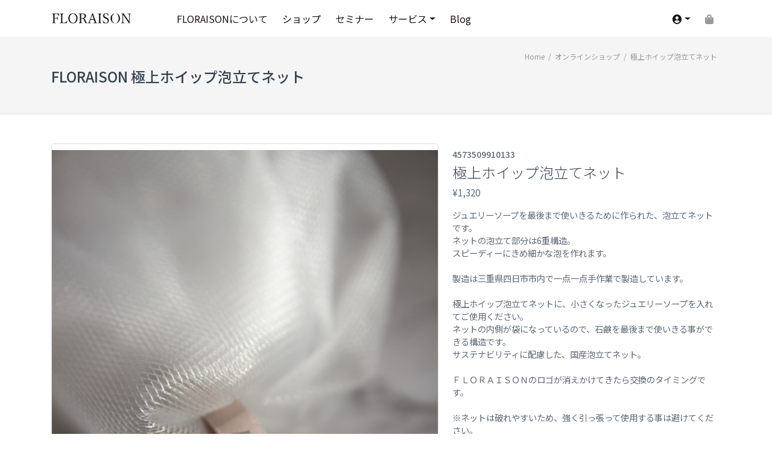

--- FILE ---
content_type: text/html; charset=utf-8
request_url: https://floraison-makeup.com/products/2
body_size: 3207
content:
<!DOCTYPE html>
<html class='h-100' lang='ja'>
<head>
<meta content='text/html; charset=UTF-8' http-equiv='Content-Type'>
<meta content='index, follow' name='robots'>
<link href='//assets.floraison-makeup.com/' rel='dns-prefetch'>
<meta charset='utf-8'>
<meta content='width=device-width, initial-scale=1, shrink-to-fit=no' name='viewport'>
<meta content='ie=edge' http-equiv='x-ua-compatible'>
<title>FLORAISON 極上ホイップ泡立てネット | FLORAISON
</title>
<meta content='FLORAISON 極上ホイップ泡立てネット 4573509910133 ー ジュエリーソープを最後まで使いきるために作られた、泡立てネットです。
ネットの泡立て部分は6重構造。
スピーディーにきめ細かな泡を作れます。

製造は三重県四日市市内で一点一点手作業で製造しています。

極上ホイップ泡立てネットに、小さくなったジュエリーソープを入れてご使用ください。
ネットの内側が袋になっているので、石鹸を最後まで使いきる事ができる構造です。
サステナビリティに配慮した、国産泡立てネット。

ＦＬＯＲＡＩＳＯＮのロゴが消えかけてきたら交換のタイミングです。

※ネットは破れやすいため、強く引っ張って使用する事は避けてください。
' name='description'>
<meta content='FLORAISON,フロレゾン,メイクアップ,アーティスト,化粧品,コスメ,化粧筆,筆,熊野筆,ブライダル,プロフィール,撮影,オンラインショップ,通販,販売' name='keywords'>
<!-- favicon -->
<link href='/favicon/apple-icon-57x57.png' rel='apple-touch-icon' sizes='57x57'>
<link href='/favicon/apple-icon-60x60.png' rel='apple-touch-icon' sizes='60x60'>
<link href='/favicon/apple-icon-72x72.png' rel='apple-touch-icon' sizes='72x72'>
<link href='/favicon/apple-icon-76x76.png' rel='apple-touch-icon' sizes='76x76'>
<link href='/favicon/apple-icon-114x114.png' rel='apple-touch-icon' sizes='114x114'>
<link href='/favicon/apple-icon-120x120.png' rel='apple-touch-icon' sizes='120x120'>
<link href='/favicon/apple-icon-144x144.png' rel='apple-touch-icon' sizes='144x144'>
<link href='/favicon/apple-icon-152x152.png' rel='apple-touch-icon' sizes='152x152'>
<link href='/favicon/apple-icon-180x180.png' rel='apple-touch-icon' sizes='180x180'>
<link href='/favicon/android-icon-192x192.png' rel='icon' sizes='192x192' type='image/png'>
<link href='/favicon/favicon-32x32.png' rel='icon' sizes='32x32' type='image/png'>
<link href='/favicon/favicon-96x96.png' rel='icon' sizes='96x96' type='image/png'>
<link href='/favicon/favicon-16x16.png' rel='icon' sizes='16x16' type='image/png'>
<link href='/favicon/manifest.json' rel='manifest'>
<meta content='#ffffff' name='msapplication-TileColor'>
<meta content='/favicon/ms-icon-144x144.png' name='msapplication-TileImage'>
<meta content='#ffffff' name='theme-color'>
<!-- OpenGraph -->
<meta content='https://floraison-makeup.com/products/2' property='og:url'>
<meta content='article' property='og:type'>
<meta content='FLORAISON 極上ホイップ泡立てネット | FLORAISON
' property='og:title'>
<meta content='FLORAISON 極上ホイップ泡立てネット 4573509910133 ー ジュエリーソープを最後まで使いきるために作られた、泡立てネットです。
ネットの泡立て部分は6重構造。
スピーディーにきめ細かな泡を作れます。

製造は三重県四日市市内で一点一点手作業で製造しています。

極上ホイップ泡立てネットに、小さくなったジュエリーソープを入れてご使用ください。
ネットの内側が袋になっているので、石鹸を最後まで使いきる事ができる構造です。
サステナビリティに配慮した、国産泡立てネット。

ＦＬＯＲＡＩＳＯＮのロゴが消えかけてきたら交換のタイミングです。

※ネットは破れやすいため、強く引っ張って使用する事は避けてください。
' property='og:description'>
<meta content='FLORASON' property='og:site_name'>
<meta content='307' property='og:image:height'>
<meta content='587' property='og:image:width'>
<meta content='ja_JP' property='og:locale'>
<meta content='summary' name='twitter:card'>
<meta content='FLORAISON 極上ホイップ泡立てネット | FLORAISON
' name='twitter:title'>
<meta content='FLORAISON 極上ホイップ泡立てネット 4573509910133 ー ジュエリーソープを最後まで使いきるために作られた、泡立てネットです。
ネットの泡立て部分は6重構造。
スピーディーにきめ細かな泡を作れます。

製造は三重県四日市市内で一点一点手作業で製造しています。

極上ホイップ泡立てネットに、小さくなったジュエリーソープを入れてご使用ください。
ネットの内側が袋になっているので、石鹸を最後まで使いきる事ができる構造です。
サステナビリティに配慮した、国産泡立てネット。

ＦＬＯＲＡＩＳＯＮのロゴが消えかけてきたら交換のタイミングです。

※ネットは破れやすいため、強く引っ張って使用する事は避けてください。
' name='twitter:description'>
<link rel="stylesheet" href="https://use.fontawesome.com/releases/v5.15.1/css/all.css" integrity="sha384-vp86vTRFVJgpjF9jiIGPEEqYqlDwgyBgEF109VFjmqGmIY/Y4HV4d3Gp2irVfcrp" crossorigin="anonymous">
<link rel="stylesheet" href="//assets.floraison-makeup.com/packs/application-d86206e8caf5af866a43.css" media="all" data-turbolinks-track="reload" />
<script src="//assets.floraison-makeup.com/packs/application-d86206e8caf5af866a43.js" defer="defer" data-turbolinks-track="reload"></script>
<meta name="csrf-param" content="authenticity_token" />
<meta name="csrf-token" content="_wEkdwYRtMCkmNx9OD3ZhzwNuTtPgkqlQLWi3QOw3nVrOf8YFlm0ps3EnOkoaYsE8eot8HLvhEpA6tXYt4BaSQ" />

<meta content='no-cache' name='turbolinks-cache-control'>
<!-- Google Analytics -->
<script async='' src='https://www.googletagmanager.com/gtag/js?id=UA-16316898-51'></script>
<script>
  window.dataLayer = window.dataLayer || [];
  function gtag(){dataLayer.push(arguments);}
  gtag('js', new Date());
  gtag('config', 'UA-16316898-51');
</script>

</head>
<body class='d-flex flex-column'>
<div data-vue-component="Header" data-vue-properties="{&quot;cart_items_count&quot;:0,&quot;customer_name&quot;:null,&quot;preview&quot;:false}"></div>
<main>
<div id='page-title'>
<div class='container'>
<ol class='breadcrumb justify-content-start justify-content-md-end'>
<li><a href="/">Home</a></li>/<li><a href="/products">オンラインショップ</a></li>/<li>極上ホイップ泡立てネット</li>
</ol>
<h1 class='title'>FLORAISON 極上ホイップ泡立てネット</h1>
</div>
</div>

<div class='mt-5' id='product'>
<div data-vue-component="ProductSelector" data-vue-properties="{&quot;product&quot;:{&quot;id&quot;:2,&quot;name&quot;:&quot;極上ホイップ泡立てネット&quot;,&quot;subtitle&quot;:&quot;4573509910133&quot;,&quot;description&quot;:&quot;極上ホイップ泡の作り方はこちらの動画から↓\r\n\r\n\u003cdiv class=\&quot;text-center\&quot;\u003e\r\n\u003ciframe width=\&quot;560\&quot; height=\&quot;315\&quot; src=\&quot;https://www.youtube.com/embed/8tpFC57C-Dc\&quot; frameborder=\&quot;0\&quot; allow=\&quot;accelerometer; autoplay; clipboard-write; encrypted-media; gyroscope; picture-in-picture\&quot; allowfullscreen\u003e\u003c/iframe\u003e\r\n\u003c/div\u003e\r\n&quot;,&quot;short_description&quot;:&quot;ジュエリーソープを最後まで使いきるために作られた、泡立てネットです。\r\nネットの泡立て部分は6重構造。\r\nスピーディーにきめ細かな泡を作れます。\r\n\r\n製造は三重県四日市市内で一点一点手作業で製造しています。\r\n\r\n極上ホイップ泡立てネットに、小さくなったジュエリーソープを入れてご使用ください。\r\nネットの内側が袋になっているので、石鹸を最後まで使いきる事ができる構造です。\r\nサステナビリティに配慮した、国産泡立てネット。\r\n\r\nＦＬＯＲＡＩＳＯＮのロゴが消えかけてきたら交換のタイミングです。\r\n\r\n※ネットは破れやすいため、強く引っ張って使用する事は避けてください。&quot;,&quot;brand_name&quot;:&quot;FLORAISON&quot;,&quot;brand_key&quot;:&quot;floraison&quot;,&quot;category_name&quot;:&quot;石鹸&quot;,&quot;category_key&quot;:&quot;soap&quot;,&quot;images&quot;:[{&quot;large_path&quot;:&quot;/uploads/shopboy/product/image/file/56/large_002-7610.jpg&quot;,&quot;medium_path&quot;:&quot;/uploads/shopboy/product/image/file/56/medium_002-7610.jpg&quot;,&quot;variant_path&quot;:&quot;/uploads/shopboy/product/image/file/56/variant_002-7610.jpg&quot;,&quot;thumbnail_path&quot;:&quot;/uploads/shopboy/product/image/file/56/thumbnail_002-7610.jpg&quot;}],&quot;variants&quot;:[{&quot;id&quot;:2,&quot;name&quot;:&quot;泡立てネット&quot;,&quot;item_code&quot;:&quot;&quot;,&quot;color&quot;:&quot;&quot;,&quot;price&quot;:1320,&quot;images&quot;:[]}]},&quot;cart_items_count&quot;:0,&quot;url&quot;:&quot;https://floraison-makeup.com/products/2&quot;}"></div>
</div>

</main>
<footer class='stichy-footer'>
<div class='container'>
<div class='row'>
<div class='col-md-4 d-flex align-items-center mb-4 mb-md-0'>
<h4 class='footer-title'>
<a href='/'>
<img alt='FLORAISON(フロレゾン)' src='//assets.floraison-makeup.com/packs/media/images/logo_white-88ba0e19ed40b5a1f830.png'>
</a>
</h4>
</div>
<div class='col-md-4'>
<ul class='footer-menu'>
<li>
<a href='/about_us'>
<i class='fas fa-angle-right'></i>
FLORAISONについて
</a>
</li>
<li>
<a href='/products'>
<i class='fas fa-angle-right'></i>
オンラインショップ
</a>
</li>
<li>
<a href='/seminors'>
<i class='fas fa-angle-right'></i>
セミナー
</a>
</li>
<li>
サービス
<a class='item' href='/bridal'>
<i class='fas fa-angle-right'></i>
ブライダル撮影
</a>
<a class='item' href='/portrait'>
<i class='fas fa-angle-right'></i>
プロフィール撮影
</a>
</li>
</ul>
</div>
<div class='col-md-4'>
<ul class='footer-menu'>
<li>
<a href='/shopping_guide'>
<i class='fas fa-angle-right'></i>
ショッピングガイド
</a>
</li>
<li>
<a href='/dealer'>
<i class='fas fa-angle-right'></i>
特定商取引法に基づく表記
</a>
</li>
<li>
<a href='/privacy'>
<i class='fas fa-angle-right'></i>
プライバシーポリシー
</a>
</li>
<li>
<a href='/contacts/new'>
<i class='fas fa-angle-right'></i>
お問合せ
</a>
</li>
<li>
適格請求書発行事業者登録: T6810655937761
</li>
</ul>
</div>
</div>
</div>
</footer>
<div id='footer-credit'>
<p>Copyright © 2020 FLORAISON</p>
</div>

</body>
</html>


--- FILE ---
content_type: text/css
request_url: https://assets.floraison-makeup.com/packs/application-d86206e8caf5af866a43.css
body_size: 188340
content:
@import url(https://fonts.googleapis.com/css2?family=Noto+Sans+JP:wght@100..900&display=swap);
#header[data-v-540ba10b]{z-index:100}#header .nav-title[data-v-540ba10b]{background-color:#fff;transition-delay:0s;transition-duration:.5s;transition-property:background-color,box-shadow,height,backdrop-filter;transition-timing-function:ease}#header .nav-title .navbar-brand-logo[data-v-540ba10b]{transition-delay:0s;transition-duration:.5s;transition-property:width;transition-timing-function:ease}#header .nav-title.fixed[data-v-540ba10b]{box-shadow:rgba(0,0,0,.2) 0px 0px 3px 0px;background-color:rgba(255,255,255,.6);backdrop-filter:blur(24px)}#header .nav-title.fixed .navbar-brand-logo[data-v-540ba10b]{height:35px}#header .nav-title.relative[data-v-540ba10b]{position:relative}#header[data-v-540ba10b] .navbar-nav{width:100%}#header[data-v-540ba10b] .navbar-nav .nav-link{color:#19110b;padding-left:12px;padding-right:12px;transition-delay:0s;transition-duration:.2s;transition-property:color;transition-timing-function:ease}#header[data-v-540ba10b] .navbar-nav .nav-link:hover{color:#999}#header[data-v-540ba10b] .dropdown-menu{margin:0 0 0 10px;padding:15px 0 0 0;font-size:16px;border-radius:0;box-shadow:rgba(0,0,0,.07) 0px 15px 30px -5px;transition-duration:.5s;transition-property:all}#header[data-v-540ba10b] .dropdown-menu li{height:23px;line-height:23px;margin:0 0 15px 0;padding:0 20px}#header[data-v-540ba10b] .dropdown-menu li .dropdown-item{margin:0;padding:0;height:23px;letter-spacing:.5px;line-height:23px;transition-duration:.5s}#header[data-v-540ba10b] .dropdown-menu li .dropdown-item:hover{color:#999;background-color:rgba(0,0,0,0)}#header .dropdown-menu[data-v-540ba10b]{border-radius:0}#header .dropdown-menu div[class*=col][data-v-540ba10b]{margin-bottom:1.5rem}#header .dropdown-menu .dropdown-item[data-v-540ba10b]{border-radius:0}#header .dropdown-menu .dropdown-item .svg-inline--fa[data-v-540ba10b]{margin-right:5px}#header .dropdown-menu .dropdown-item[data-v-540ba10b]:hover{color:#fff}#header .account-btn[data-v-540ba10b]{margin-left:auto}#header .cart-btn[data-v-540ba10b] .nav-link{color:#999}#header .cart-btn[data-v-540ba10b] .nav-link:hover{color:#aaa}#header .cart-btn.cart_item_available[data-v-540ba10b] .nav-link{color:#19110b}#header .cart-btn.cart_item_available[data-v-540ba10b] .nav-link:hover{color:#999}#header .cart-btn .badge[data-v-540ba10b]{background-color:#19110b;color:#fff;display:inline-block;text-align:center;vertical-align:middle;height:24px;width:24px;border-radius:12px;margin-left:3px;font-size:12px;padding:6px;line-height:1}
#main-banner[data-v-9ed254f2]{background-color:#040404}#main-banner .container[data-v-9ed254f2]{background-position:20% 50%}@media(min-width: 992px){#main-banner .container[data-v-9ed254f2]{background-position:50% 50%}}#main-banner .box[data-v-9ed254f2]{margin-top:150px}@media(min-width: 992px){#main-banner .box[data-v-9ed254f2]{margin-top:30%}}#main-banner .box img[data-v-9ed254f2]{filter:drop-shadow(0 4px 10px rgba(0, 0, 0, 0.9))}#main-banner .title[data-v-9ed254f2]{width:90%;margin-bottom:30px}@media(min-width: 992px){#main-banner .title[data-v-9ed254f2]{width:70%}}#main-banner .title img[data-v-9ed254f2]{width:100%}#main-banner .btn[data-v-9ed254f2]{padding:10px 20px;font-size:16px;background-color:rgba(0,0,0,.1)}@media(min-width: 992px){#main-banner .btn[data-v-9ed254f2]{padding:10px 30px;font-size:20px}}#main-banner .btn[data-v-9ed254f2]:hover{color:#fff;background-color:#b89d7a;border-color:#b89d7a}
.card[data-v-6aae028c]{color:#333;overflow:hidden;border-radius:5px;border:1px solid #ddd;position:relative;font-family:"Noto Sans JP",sans-serif;font-weight:300}.card-body[data-v-6aae028c]{padding-top:5px}.card-body .subtitle[data-v-6aae028c]{color:#666;font-size:.8rem;margin-bottom:.2rem}.card-body .name[data-v-6aae028c]{font-size:1.1rem}.card-body .price[data-v-6aae028c]{font-size:.85rem}.card-body .link[data-v-6aae028c]{color:#22aaec;border-color:#22aaec;border-radius:15px;height:30px;line-height:1;font-size:14px;padding-top:8px;padding-bottom:8px;width:95%}.card-body .link[data-v-6aae028c]:hover{background-color:#22aaec;color:#fff}.new-badge[data-v-6aae028c]{position:absolute;font-size:11px;color:#fff;padding:3px;margin:0;border-radius:3px;line-height:1;background-color:#22aaec;top:5px;right:5px}
.pagenation-area[data-v-1616f491]{padding-top:24px;border-top:1px solid #ddd}.pagenation-area[data-v-1616f491] .pagination .page-item{margin:0 2px}.pagenation-area[data-v-1616f491] .pagination .page-item.active .page-link{background-color:#0da9ef}.pagenation-area[data-v-1616f491] .pagination .page-item.disabled .page-link{color:#ddd}.pagenation-area[data-v-1616f491] .pagination .page-item .page-link{width:36px;height:36px;border-radius:18px;text-align:center;border:none}
.shop-toolbar[data-v-33c9bc74]{margin-bottom:30px}.products-grid[data-v-33c9bc74]{margin-bottom:36px}.shop-filter .control[data-v-33c9bc74]{display:inline-block;margin-right:15px}.shop-filter label[data-v-33c9bc74]{font-size:.9rem;color:#9da9b9;margin-right:10px}.shop-filter .caption[data-v-33c9bc74]{font-size:.9rem;color:#9da9b9;margin-left:10px}.shop-filter .items[data-v-33c9bc74]{font-size:.9rem;color:#374250}.shop-filter select[data-v-33c9bc74]{box-sizing:border-box;color:#606975;display:inline-block;font-size:14px;vertical-align:middle;width:186px;height:44px;line-height:21px;margin:0;padding:0 38px 3px 18px;border-radius:22px;appearance:none;background-clip:padding-box;background-color:#fff;background-image:url([data-uri]);background-position:160px 50%;background-size:9px 9px;background-repeat:no-repeat;transition-delay:0s,0s;transition-duration:.15s,.15s;transition-property:border-color,box-shadow;transition-timing-function:ease-in-out,ease-in-out}
@font-face{font-family:"swiper-icons";src:url("data:application/font-woff;charset=utf-8;base64, [base64]//wADZ2x5ZgAAAywAAADMAAAD2MHtryVoZWFkAAABbAAAADAAAAA2E2+eoWhoZWEAAAGcAAAAHwAAACQC9gDzaG10eAAAAigAAAAZAAAArgJkABFsb2NhAAAC0AAAAFoAAABaFQAUGG1heHAAAAG8AAAAHwAAACAAcABAbmFtZQAAA/gAAAE5AAACXvFdBwlwb3N0AAAFNAAAAGIAAACE5s74hXjaY2BkYGAAYpf5Hu/j+W2+MnAzMYDAzaX6QjD6/4//Bxj5GA8AuRwMYGkAPywL13jaY2BkYGA88P8Agx4j+/8fQDYfA1AEBWgDAIB2BOoAeNpjYGRgYNBh4GdgYgABEMnIABJzYNADCQAACWgAsQB42mNgYfzCOIGBlYGB0YcxjYGBwR1Kf2WQZGhhYGBiYGVmgAFGBiQQkOaawtDAoMBQxXjg/wEGPcYDDA4wNUA2CCgwsAAAO4EL6gAAeNpj2M0gyAACqxgGNWBkZ2D4/wMA+xkDdgAAAHjaY2BgYGaAYBkGRgYQiAHyGMF8FgYHIM3DwMHABGQrMOgyWDLEM1T9/w8UBfEMgLzE////P/5//f/V/xv+r4eaAAeMbAxwIUYmIMHEgKYAYjUcsDAwsLKxc3BycfPw8jEQA/[base64]/uznmfPFBNODM2K7MTQ45YEAZqGP81AmGGcF3iPqOop0r1SPTaTbVkfUe4HXj97wYE+yNwWYxwWu4v1ugWHgo3S1XdZEVqWM7ET0cfnLGxWfkgR42o2PvWrDMBSFj/IHLaF0zKjRgdiVMwScNRAoWUoH78Y2icB/yIY09An6AH2Bdu/UB+yxopYshQiEvnvu0dURgDt8QeC8PDw7Fpji3fEA4z/PEJ6YOB5hKh4dj3EvXhxPqH/SKUY3rJ7srZ4FZnh1PMAtPhwP6fl2PMJMPDgeQ4rY8YT6Gzao0eAEA409DuggmTnFnOcSCiEiLMgxCiTI6Cq5DZUd3Qmp10vO0LaLTd2cjN4fOumlc7lUYbSQcZFkutRG7g6JKZKy0RmdLY680CDnEJ+UMkpFFe1RN7nxdVpXrC4aTtnaurOnYercZg2YVmLN/d/gczfEimrE/fs/bOuq29Zmn8tloORaXgZgGa78yO9/cnXm2BpaGvq25Dv9S4E9+5SIc9PqupJKhYFSSl47+Qcr1mYNAAAAeNptw0cKwkAAAMDZJA8Q7OUJvkLsPfZ6zFVERPy8qHh2YER+3i/BP83vIBLLySsoKimrqKqpa2hp6+jq6RsYGhmbmJqZSy0sraxtbO3sHRydnEMU4uR6yx7JJXveP7WrDycAAAAAAAH//wACeNpjYGRgYOABYhkgZgJCZgZNBkYGLQZtIJsFLMYAAAw3ALgAeNolizEKgDAQBCchRbC2sFER0YD6qVQiBCv/H9ezGI6Z5XBAw8CBK/m5iQQVauVbXLnOrMZv2oLdKFa8Pjuru2hJzGabmOSLzNMzvutpB3N42mNgZGBg4GKQYzBhYMxJLMlj4GBgAYow/P/PAJJhLM6sSoWKfWCAAwDAjgbRAAB42mNgYGBkAIIbCZo5IPrmUn0hGA0AO8EFTQAA");font-weight:400;font-style:normal}:root{--swiper-theme-color: #007aff}:host{position:relative;display:block;margin-left:auto;margin-right:auto;z-index:1}.swiper{margin-left:auto;margin-right:auto;position:relative;overflow:hidden;overflow:clip;list-style:none;padding:0;z-index:1;display:block}.swiper-vertical>.swiper-wrapper{flex-direction:column}.swiper-wrapper{position:relative;width:100%;height:100%;z-index:1;display:flex;transition-property:transform;transition-timing-function:var(--swiper-wrapper-transition-timing-function, initial);box-sizing:content-box}.swiper-android .swiper-slide,.swiper-ios .swiper-slide,.swiper-wrapper{transform:translate3d(0px, 0, 0)}.swiper-horizontal{touch-action:pan-y}.swiper-vertical{touch-action:pan-x}.swiper-slide{flex-shrink:0;width:100%;height:100%;position:relative;transition-property:transform;display:block}.swiper-slide-invisible-blank{visibility:hidden}.swiper-autoheight,.swiper-autoheight .swiper-slide{height:auto}.swiper-autoheight .swiper-wrapper{align-items:flex-start;transition-property:transform,height}.swiper-backface-hidden .swiper-slide{transform:translateZ(0);-webkit-backface-visibility:hidden;backface-visibility:hidden}.swiper-3d.swiper-css-mode .swiper-wrapper{perspective:1200px}.swiper-3d .swiper-wrapper{transform-style:preserve-3d}.swiper-3d{perspective:1200px}.swiper-3d .swiper-slide,.swiper-3d .swiper-cube-shadow{transform-style:preserve-3d}.swiper-css-mode>.swiper-wrapper{overflow:auto;scrollbar-width:none;-ms-overflow-style:none}.swiper-css-mode>.swiper-wrapper::-webkit-scrollbar{display:none}.swiper-css-mode>.swiper-wrapper>.swiper-slide{scroll-snap-align:start start}.swiper-css-mode.swiper-horizontal>.swiper-wrapper{scroll-snap-type:x mandatory}.swiper-css-mode.swiper-vertical>.swiper-wrapper{scroll-snap-type:y mandatory}.swiper-css-mode.swiper-free-mode>.swiper-wrapper{scroll-snap-type:none}.swiper-css-mode.swiper-free-mode>.swiper-wrapper>.swiper-slide{scroll-snap-align:none}.swiper-css-mode.swiper-centered>.swiper-wrapper::before{content:"";flex-shrink:0;order:9999}.swiper-css-mode.swiper-centered>.swiper-wrapper>.swiper-slide{scroll-snap-align:center center;scroll-snap-stop:always}.swiper-css-mode.swiper-centered.swiper-horizontal>.swiper-wrapper>.swiper-slide:first-child{margin-inline-start:var(--swiper-centered-offset-before)}.swiper-css-mode.swiper-centered.swiper-horizontal>.swiper-wrapper::before{height:100%;min-height:1px;width:var(--swiper-centered-offset-after)}.swiper-css-mode.swiper-centered.swiper-vertical>.swiper-wrapper>.swiper-slide:first-child{margin-block-start:var(--swiper-centered-offset-before)}.swiper-css-mode.swiper-centered.swiper-vertical>.swiper-wrapper::before{width:100%;min-width:1px;height:var(--swiper-centered-offset-after)}.swiper-3d .swiper-slide-shadow,.swiper-3d .swiper-slide-shadow-left,.swiper-3d .swiper-slide-shadow-right,.swiper-3d .swiper-slide-shadow-top,.swiper-3d .swiper-slide-shadow-bottom,.swiper-3d .swiper-slide-shadow,.swiper-3d .swiper-slide-shadow-left,.swiper-3d .swiper-slide-shadow-right,.swiper-3d .swiper-slide-shadow-top,.swiper-3d .swiper-slide-shadow-bottom{position:absolute;left:0;top:0;width:100%;height:100%;pointer-events:none;z-index:10}.swiper-3d .swiper-slide-shadow{background:rgba(0,0,0,.15)}.swiper-3d .swiper-slide-shadow-left{background-image:linear-gradient(to left, rgba(0, 0, 0, 0.5), rgba(0, 0, 0, 0))}.swiper-3d .swiper-slide-shadow-right{background-image:linear-gradient(to right, rgba(0, 0, 0, 0.5), rgba(0, 0, 0, 0))}.swiper-3d .swiper-slide-shadow-top{background-image:linear-gradient(to top, rgba(0, 0, 0, 0.5), rgba(0, 0, 0, 0))}.swiper-3d .swiper-slide-shadow-bottom{background-image:linear-gradient(to bottom, rgba(0, 0, 0, 0.5), rgba(0, 0, 0, 0))}.swiper-lazy-preloader{width:42px;height:42px;position:absolute;left:50%;top:50%;margin-left:-21px;margin-top:-21px;z-index:10;transform-origin:50%;box-sizing:border-box;border:4px solid var(--swiper-preloader-color, var(--swiper-theme-color));border-radius:50%;border-top-color:rgba(0,0,0,0)}.swiper:not(.swiper-watch-progress) .swiper-lazy-preloader,.swiper-watch-progress .swiper-slide-visible .swiper-lazy-preloader{animation:swiper-preloader-spin 1s infinite linear}.swiper-lazy-preloader-white{--swiper-preloader-color: #fff}.swiper-lazy-preloader-black{--swiper-preloader-color: #000}@keyframes swiper-preloader-spin{0%{transform:rotate(0deg)}100%{transform:rotate(360deg)}}
#bands-lineup{background-color:#eae8e4}#bands-lineup .brand a{display:inline-block}#bands-lineup .brand img{max-height:80%;max-width:100%}#bands-lineup .swiper{height:250px;width:100%}#bands-lineup .swiper-wrapper{align-items:center}#bands-lineup .swiper-slide{text-align:center;display:flex;justify-content:center;align-items:center}
#product_selector{font-family:"Noto Sans JP",sans-serif;font-weight:400}#product_selector .picked-variant-price{margin:26px 0 0 0;font-size:1.3rem}#product_selector .picked-variant-price .tax{margin-left:3px;color:#666;font-size:.8rem}#product_selector .form-group.quantity>label{display:block;font-size:.8rem;margin-bottom:2px}#product_selector .form-group.quantity>select{width:5rem;align-items:center;border:1px solid #ddd;border-radius:19px;background:#fff url("data:image/svg+xml,%3csvg xmlns=%27http://www.w3.org/2000/svg%27 width=%274%27 height=%275%27 viewBox=%270 0 4 5%27%3e%3cpath fill=%27%23373f50%27 d=%27M2 0L0 2h4zm0 5L0 3h4z%27/%3e%3c/svg%3e") no-repeat right 1rem center/8px 10px}#product_selector .form-group.quantity>select option{text-align:center}#product_selector .share .caption{color:#999;font-size:13px}#product_selector .btn-share{background-color:#fff;display:inline-block;border:1px solid #ddd;border-radius:18px;line-height:23px;font-size:13px;width:36px;height:36px;padding:6px;margin:0 3px;text-align:center;vertical-align:middle;color:#374250}#product_selector .alert.flash{padding-top:18px;padding-bottom:18px;text-align:center}#product_selector .product-gallery{display:block;border:1px solid #ddd;border-radius:5px}#product_selector .product-gallery .preview{margin-top:10px;margin-bottom:10px;display:block}#product_selector .product-gallery .preview img.preview-item{width:100%}#product_selector .product-gallery .thumblist{display:block;width:100%;padding-top:10px;padding-bottom:10px}#product_selector .product-gallery .thumblist img.thumbnail{display:inline-block;border:1px solid #e3e9ef;cursor:pointer;width:75px;margin:0 5px}#product_selector .product-details{margin-top:10px}#product_selector .product-details .product-name{color:#374250;font-size:24px;font-family:"Noto Sans JP",sans-serif;font-weight:300}#product_selector .product-details .product-subtitle{color:#606975;font-size:14px}#product_selector .product-details .price-range{font-size:.95rem;color:#606975}#product_selector .product-details .short-description{font-size:.9rem;color:#606975}#product_selector .product-details .meta{padding-bottom:15px}#product_selector .product-details .meta dl{color:#606975;font-size:13px;margin:0 0 0 0}#product_selector .product-details .meta dl dt{display:inline-block;margin-right:8px;font-family:"Noto Sans JP",sans-serif;font-weight:500}#product_selector .product-details .meta dl dd{display:inline-block}#product_selector .radio.label-style input[type=radio]{display:none}#product_selector .radio.label-style label{display:block;position:relative;padding:10px;margin:0;height:100%;border:1px solid #ccc;border-radius:4px;font-size:14px;cursor:pointer;font-family:"Noto Sans JP",sans-serif;font-weight:300}#product_selector .radio.label-style input[type=radio]:checked+label{border:2px solid #ccc;margin:0 4px 4px 0}#product_selector .radio.label-style.variants-radio .variant{margin-bottom:10px}#product_selector .radio.label-style.variants-radio .variant label{text-align:center;width:100%}#product_selector .radio.label-style.variants-radio .variant label img{width:100%}#product_selector .radio.label-style.variants-radio .variant label>span{display:block}#product_selector .radio.label-style.variants-radio .variant label>span.name{margin-bottom:3px}#product_selector .radio.label-style.variants-radio .variant label>span.color{display:inline-block;width:36px;height:36px;border-radius:18px}#product_selector .radio.label-style.variants-radio .variant label>span.in_stock{text-align:center;color:#e77600}#product_selector .radio.label-style.variants-radio .variant label.disabled>span.name{color:#999}#product_selector .radio.label-style.variants-radio .variant label.disabled>span.price{color:#999}#product-description .content{color:#374250;font-size:.9rem;border:1px solid #ddd;border-radius:5px;padding:24px}
.image[data-v-4ae353a7]{width:100%}
/*!
 * Bootstrap v4.6.2 (https://getbootstrap.com/)
 * Copyright 2011-2022 The Bootstrap Authors
 * Copyright 2011-2022 Twitter, Inc.
 * Licensed under MIT (https://github.com/twbs/bootstrap/blob/main/LICENSE)
 */:root{--blue: #0179A8;--indigo: #244178;--purple: #5F4B8B;--pink: #D32E5E;--red: #EA6759;--orange: #FF7913;--yellow: #F7C46C;--green: #A7C796;--teal: #00A28A;--cyan: #3686A0;--white: #ffffff;--gray: #686F76;--gray-dark: #3D464F;--primary: #2f3c48;--secondary: #6f7f8c;--success: #3e4d59;--info: #5c8f94;--warning: #6e9fa5;--danger: #cc330d;--light: #eceeec;--dark: #1e2b37;--breakpoint-xs: 0;--breakpoint-sm: 576px;--breakpoint-md: 768px;--breakpoint-lg: 992px;--breakpoint-xl: 1200px;--font-family-sans-serif: "Noto Sans JP", "Hiragino Kaku Gothic W3 JIS2004", sans-serif;--font-family-monospace: Menlo, Monaco, Consolas, "Liberation Mono", "Courier New", monospace}*,*::before,*::after{box-sizing:border-box}html{font-family:sans-serif;line-height:1.15;-webkit-text-size-adjust:100%;-webkit-tap-highlight-color:rgba(19,29,40,0)}article,aside,figcaption,figure,footer,header,hgroup,main,nav,section{display:block}body{margin:0;font-family:"Noto Sans JP","Hiragino Kaku Gothic W3 JIS2004",sans-serif;font-size:1rem;font-weight:400;line-height:1.5;color:#28313b;text-align:left;background-color:#fff}[tabindex="-1"]:focus:not(:focus-visible){outline:0 !important}hr{box-sizing:content-box;height:0;overflow:visible}h1,h2,h3,h4,h5,h6{margin-top:0;margin-bottom:.5rem}p{margin-top:0;margin-bottom:1rem}abbr[title],abbr[data-original-title]{text-decoration:underline;text-decoration:underline dotted;cursor:help;border-bottom:0;text-decoration-skip-ink:none}address{margin-bottom:1rem;font-style:normal;line-height:inherit}ol,ul,dl{margin-top:0;margin-bottom:1rem}ol ol,ul ul,ol ul,ul ol{margin-bottom:0}dt{font-weight:700}dd{margin-bottom:.5rem;margin-left:0}blockquote{margin:0 0 1rem}b,strong{font-weight:bolder}small{font-size:80%}sub,sup{position:relative;font-size:75%;line-height:0;vertical-align:baseline}sub{bottom:-0.25em}sup{top:-0.5em}a{color:#2f3c48;text-decoration:none;background-color:rgba(0,0,0,0)}a:hover{color:#11151a;text-decoration:underline}a:not([href]):not([class]){color:inherit;text-decoration:none}a:not([href]):not([class]):hover{color:inherit;text-decoration:none}pre,code,kbd,samp{font-family:Menlo,Monaco,Consolas,"Liberation Mono","Courier New",monospace;font-size:1em}pre{margin-top:0;margin-bottom:1rem;overflow:auto;-ms-overflow-style:scrollbar}figure{margin:0 0 1rem}img{vertical-align:middle;border-style:none}svg{overflow:hidden;vertical-align:middle}table{border-collapse:collapse}caption{padding-top:.75rem;padding-bottom:.75rem;color:#686f76;text-align:left;caption-side:bottom}th{text-align:inherit;text-align:-webkit-match-parent}label{display:inline-block;margin-bottom:.5rem}button{border-radius:0}button:focus:not(:focus-visible){outline:0}input,button,select,optgroup,textarea{margin:0;font-family:inherit;font-size:inherit;line-height:inherit}button,input{overflow:visible}button,select{text-transform:none}[role=button]{cursor:pointer}select{word-wrap:normal}button,[type=button],[type=reset],[type=submit]{-webkit-appearance:button}button:not(:disabled),[type=button]:not(:disabled),[type=reset]:not(:disabled),[type=submit]:not(:disabled){cursor:pointer}button::-moz-focus-inner,[type=button]::-moz-focus-inner,[type=reset]::-moz-focus-inner,[type=submit]::-moz-focus-inner{padding:0;border-style:none}input[type=radio],input[type=checkbox]{box-sizing:border-box;padding:0}textarea{overflow:auto;resize:vertical}fieldset{min-width:0;padding:0;margin:0;border:0}legend{display:block;width:100%;max-width:100%;padding:0;margin-bottom:.5rem;font-size:1.5rem;line-height:inherit;color:inherit;white-space:normal}progress{vertical-align:baseline}[type=number]::-webkit-inner-spin-button,[type=number]::-webkit-outer-spin-button{height:auto}[type=search]{outline-offset:-2px;-webkit-appearance:none}[type=search]::-webkit-search-decoration{-webkit-appearance:none}::-webkit-file-upload-button{font:inherit;-webkit-appearance:button}output{display:inline-block}summary{display:list-item;cursor:pointer}template{display:none}[hidden]{display:none !important}h1,h2,h3,h4,h5,h6,.h1,.h2,.h3,.h4,.h5,.h6{margin-bottom:.5rem;font-weight:500;line-height:1.2}h1,.h1{font-size:2.5rem}h2,.h2{font-size:2rem}h3,.h3{font-size:1.75rem}h4,.h4{font-size:1.5rem}h5,.h5{font-size:1.25rem}h6,.h6{font-size:1rem}.lead{font-size:1.25rem;font-weight:300}.display-1{font-size:6rem;font-weight:300;line-height:1.2}.display-2{font-size:5.5rem;font-weight:300;line-height:1.2}.display-3{font-size:4.5rem;font-weight:300;line-height:1.2}.display-4{font-size:3.5rem;font-weight:300;line-height:1.2}hr{margin-top:1rem;margin-bottom:1rem;border:0;border-top:1px solid rgba(19,29,40,.1)}small,.small{font-size:0.875em;font-weight:400}mark,.mark{padding:.2em;background-color:#fcf8e3}.list-unstyled{padding-left:0;list-style:none}.list-inline{padding-left:0;list-style:none}.list-inline-item{display:inline-block}.list-inline-item:not(:last-child){margin-right:.5rem}.initialism{font-size:90%;text-transform:uppercase}.blockquote{margin-bottom:1rem;font-size:1.25rem}.blockquote-footer{display:block;font-size:0.875em;color:#686f76}.blockquote-footer::before{content:"— "}.img-fluid{max-width:100%;height:auto}.img-thumbnail{padding:.25rem;background-color:#fff;border:1px solid #d4d5d7;max-width:100%;height:auto}.figure{display:inline-block}.figure-img{margin-bottom:.5rem;line-height:1}.figure-caption{font-size:90%;color:#686f76}code{font-size:87.5%;color:#d32e5e;word-wrap:break-word}a>code{color:inherit}kbd{padding:.2rem .4rem;font-size:87.5%;color:#fff;background-color:#28313b}kbd kbd{padding:0;font-size:100%;font-weight:700}pre{display:block;font-size:87.5%;color:#28313b}pre code{font-size:inherit;color:inherit;word-break:normal}.pre-scrollable{max-height:340px;overflow-y:scroll}.container,.container-fluid,.container-xl,.container-lg,.container-md,.container-sm{width:100%;padding-right:15px;padding-left:15px;margin-right:auto;margin-left:auto}@media(min-width: 576px){.container-sm,.container{max-width:540px}}@media(min-width: 768px){.container-md,.container-sm,.container{max-width:720px}}@media(min-width: 992px){.container-lg,.container-md,.container-sm,.container{max-width:960px}}@media(min-width: 1200px){.container-xl,.container-lg,.container-md,.container-sm,.container{max-width:1140px}}.row{display:flex;flex-wrap:wrap;margin-right:-15px;margin-left:-15px}.no-gutters{margin-right:0;margin-left:0}.no-gutters>.col,.no-gutters>[class*=col-]{padding-right:0;padding-left:0}.col-xl,.col-xl-auto,.col-xl-12,.col-xl-11,.col-xl-10,.col-xl-9,.col-xl-8,.col-xl-7,.col-xl-6,.col-xl-5,.col-xl-4,.col-xl-3,.col-xl-2,.col-xl-1,.col-lg,.col-lg-auto,.col-lg-12,.col-lg-11,.col-lg-10,.col-lg-9,.col-lg-8,.col-lg-7,.col-lg-6,.col-lg-5,.col-lg-4,.col-lg-3,.col-lg-2,.col-lg-1,.col-md,.col-md-auto,.col-md-12,.col-md-11,.col-md-10,.col-md-9,.col-md-8,.col-md-7,.col-md-6,.col-md-5,.col-md-4,.col-md-3,.col-md-2,.col-md-1,.col-sm,.col-sm-auto,.col-sm-12,.col-sm-11,.col-sm-10,.col-sm-9,.col-sm-8,.col-sm-7,.col-sm-6,.col-sm-5,.col-sm-4,.col-sm-3,.col-sm-2,.col-sm-1,.col,.col-auto,.col-12,.col-11,.col-10,.col-9,.col-8,.col-7,.col-6,.col-5,.col-4,.col-3,.col-2,.col-1{position:relative;width:100%;padding-right:15px;padding-left:15px}.col{flex-basis:0;flex-grow:1;max-width:100%}.row-cols-1>*{flex:0 0 100%;max-width:100%}.row-cols-2>*{flex:0 0 50%;max-width:50%}.row-cols-3>*{flex:0 0 33.3333333333%;max-width:33.3333333333%}.row-cols-4>*{flex:0 0 25%;max-width:25%}.row-cols-5>*{flex:0 0 20%;max-width:20%}.row-cols-6>*{flex:0 0 16.6666666667%;max-width:16.6666666667%}.col-auto{flex:0 0 auto;width:auto;max-width:100%}.col-1{flex:0 0 8.33333333%;max-width:8.33333333%}.col-2{flex:0 0 16.66666667%;max-width:16.66666667%}.col-3{flex:0 0 25%;max-width:25%}.col-4{flex:0 0 33.33333333%;max-width:33.33333333%}.col-5{flex:0 0 41.66666667%;max-width:41.66666667%}.col-6{flex:0 0 50%;max-width:50%}.col-7{flex:0 0 58.33333333%;max-width:58.33333333%}.col-8{flex:0 0 66.66666667%;max-width:66.66666667%}.col-9{flex:0 0 75%;max-width:75%}.col-10{flex:0 0 83.33333333%;max-width:83.33333333%}.col-11{flex:0 0 91.66666667%;max-width:91.66666667%}.col-12{flex:0 0 100%;max-width:100%}.order-first{order:-1}.order-last{order:13}.order-0{order:0}.order-1{order:1}.order-2{order:2}.order-3{order:3}.order-4{order:4}.order-5{order:5}.order-6{order:6}.order-7{order:7}.order-8{order:8}.order-9{order:9}.order-10{order:10}.order-11{order:11}.order-12{order:12}.offset-1{margin-left:8.33333333%}.offset-2{margin-left:16.66666667%}.offset-3{margin-left:25%}.offset-4{margin-left:33.33333333%}.offset-5{margin-left:41.66666667%}.offset-6{margin-left:50%}.offset-7{margin-left:58.33333333%}.offset-8{margin-left:66.66666667%}.offset-9{margin-left:75%}.offset-10{margin-left:83.33333333%}.offset-11{margin-left:91.66666667%}@media(min-width: 576px){.col-sm{flex-basis:0;flex-grow:1;max-width:100%}.row-cols-sm-1>*{flex:0 0 100%;max-width:100%}.row-cols-sm-2>*{flex:0 0 50%;max-width:50%}.row-cols-sm-3>*{flex:0 0 33.3333333333%;max-width:33.3333333333%}.row-cols-sm-4>*{flex:0 0 25%;max-width:25%}.row-cols-sm-5>*{flex:0 0 20%;max-width:20%}.row-cols-sm-6>*{flex:0 0 16.6666666667%;max-width:16.6666666667%}.col-sm-auto{flex:0 0 auto;width:auto;max-width:100%}.col-sm-1{flex:0 0 8.33333333%;max-width:8.33333333%}.col-sm-2{flex:0 0 16.66666667%;max-width:16.66666667%}.col-sm-3{flex:0 0 25%;max-width:25%}.col-sm-4{flex:0 0 33.33333333%;max-width:33.33333333%}.col-sm-5{flex:0 0 41.66666667%;max-width:41.66666667%}.col-sm-6{flex:0 0 50%;max-width:50%}.col-sm-7{flex:0 0 58.33333333%;max-width:58.33333333%}.col-sm-8{flex:0 0 66.66666667%;max-width:66.66666667%}.col-sm-9{flex:0 0 75%;max-width:75%}.col-sm-10{flex:0 0 83.33333333%;max-width:83.33333333%}.col-sm-11{flex:0 0 91.66666667%;max-width:91.66666667%}.col-sm-12{flex:0 0 100%;max-width:100%}.order-sm-first{order:-1}.order-sm-last{order:13}.order-sm-0{order:0}.order-sm-1{order:1}.order-sm-2{order:2}.order-sm-3{order:3}.order-sm-4{order:4}.order-sm-5{order:5}.order-sm-6{order:6}.order-sm-7{order:7}.order-sm-8{order:8}.order-sm-9{order:9}.order-sm-10{order:10}.order-sm-11{order:11}.order-sm-12{order:12}.offset-sm-0{margin-left:0}.offset-sm-1{margin-left:8.33333333%}.offset-sm-2{margin-left:16.66666667%}.offset-sm-3{margin-left:25%}.offset-sm-4{margin-left:33.33333333%}.offset-sm-5{margin-left:41.66666667%}.offset-sm-6{margin-left:50%}.offset-sm-7{margin-left:58.33333333%}.offset-sm-8{margin-left:66.66666667%}.offset-sm-9{margin-left:75%}.offset-sm-10{margin-left:83.33333333%}.offset-sm-11{margin-left:91.66666667%}}@media(min-width: 768px){.col-md{flex-basis:0;flex-grow:1;max-width:100%}.row-cols-md-1>*{flex:0 0 100%;max-width:100%}.row-cols-md-2>*{flex:0 0 50%;max-width:50%}.row-cols-md-3>*{flex:0 0 33.3333333333%;max-width:33.3333333333%}.row-cols-md-4>*{flex:0 0 25%;max-width:25%}.row-cols-md-5>*{flex:0 0 20%;max-width:20%}.row-cols-md-6>*{flex:0 0 16.6666666667%;max-width:16.6666666667%}.col-md-auto{flex:0 0 auto;width:auto;max-width:100%}.col-md-1{flex:0 0 8.33333333%;max-width:8.33333333%}.col-md-2{flex:0 0 16.66666667%;max-width:16.66666667%}.col-md-3{flex:0 0 25%;max-width:25%}.col-md-4{flex:0 0 33.33333333%;max-width:33.33333333%}.col-md-5{flex:0 0 41.66666667%;max-width:41.66666667%}.col-md-6{flex:0 0 50%;max-width:50%}.col-md-7{flex:0 0 58.33333333%;max-width:58.33333333%}.col-md-8{flex:0 0 66.66666667%;max-width:66.66666667%}.col-md-9{flex:0 0 75%;max-width:75%}.col-md-10{flex:0 0 83.33333333%;max-width:83.33333333%}.col-md-11{flex:0 0 91.66666667%;max-width:91.66666667%}.col-md-12{flex:0 0 100%;max-width:100%}.order-md-first{order:-1}.order-md-last{order:13}.order-md-0{order:0}.order-md-1{order:1}.order-md-2{order:2}.order-md-3{order:3}.order-md-4{order:4}.order-md-5{order:5}.order-md-6{order:6}.order-md-7{order:7}.order-md-8{order:8}.order-md-9{order:9}.order-md-10{order:10}.order-md-11{order:11}.order-md-12{order:12}.offset-md-0{margin-left:0}.offset-md-1{margin-left:8.33333333%}.offset-md-2{margin-left:16.66666667%}.offset-md-3{margin-left:25%}.offset-md-4{margin-left:33.33333333%}.offset-md-5{margin-left:41.66666667%}.offset-md-6{margin-left:50%}.offset-md-7{margin-left:58.33333333%}.offset-md-8{margin-left:66.66666667%}.offset-md-9{margin-left:75%}.offset-md-10{margin-left:83.33333333%}.offset-md-11{margin-left:91.66666667%}}@media(min-width: 992px){.col-lg{flex-basis:0;flex-grow:1;max-width:100%}.row-cols-lg-1>*{flex:0 0 100%;max-width:100%}.row-cols-lg-2>*{flex:0 0 50%;max-width:50%}.row-cols-lg-3>*{flex:0 0 33.3333333333%;max-width:33.3333333333%}.row-cols-lg-4>*{flex:0 0 25%;max-width:25%}.row-cols-lg-5>*{flex:0 0 20%;max-width:20%}.row-cols-lg-6>*{flex:0 0 16.6666666667%;max-width:16.6666666667%}.col-lg-auto{flex:0 0 auto;width:auto;max-width:100%}.col-lg-1{flex:0 0 8.33333333%;max-width:8.33333333%}.col-lg-2{flex:0 0 16.66666667%;max-width:16.66666667%}.col-lg-3{flex:0 0 25%;max-width:25%}.col-lg-4{flex:0 0 33.33333333%;max-width:33.33333333%}.col-lg-5{flex:0 0 41.66666667%;max-width:41.66666667%}.col-lg-6{flex:0 0 50%;max-width:50%}.col-lg-7{flex:0 0 58.33333333%;max-width:58.33333333%}.col-lg-8{flex:0 0 66.66666667%;max-width:66.66666667%}.col-lg-9{flex:0 0 75%;max-width:75%}.col-lg-10{flex:0 0 83.33333333%;max-width:83.33333333%}.col-lg-11{flex:0 0 91.66666667%;max-width:91.66666667%}.col-lg-12{flex:0 0 100%;max-width:100%}.order-lg-first{order:-1}.order-lg-last{order:13}.order-lg-0{order:0}.order-lg-1{order:1}.order-lg-2{order:2}.order-lg-3{order:3}.order-lg-4{order:4}.order-lg-5{order:5}.order-lg-6{order:6}.order-lg-7{order:7}.order-lg-8{order:8}.order-lg-9{order:9}.order-lg-10{order:10}.order-lg-11{order:11}.order-lg-12{order:12}.offset-lg-0{margin-left:0}.offset-lg-1{margin-left:8.33333333%}.offset-lg-2{margin-left:16.66666667%}.offset-lg-3{margin-left:25%}.offset-lg-4{margin-left:33.33333333%}.offset-lg-5{margin-left:41.66666667%}.offset-lg-6{margin-left:50%}.offset-lg-7{margin-left:58.33333333%}.offset-lg-8{margin-left:66.66666667%}.offset-lg-9{margin-left:75%}.offset-lg-10{margin-left:83.33333333%}.offset-lg-11{margin-left:91.66666667%}}@media(min-width: 1200px){.col-xl{flex-basis:0;flex-grow:1;max-width:100%}.row-cols-xl-1>*{flex:0 0 100%;max-width:100%}.row-cols-xl-2>*{flex:0 0 50%;max-width:50%}.row-cols-xl-3>*{flex:0 0 33.3333333333%;max-width:33.3333333333%}.row-cols-xl-4>*{flex:0 0 25%;max-width:25%}.row-cols-xl-5>*{flex:0 0 20%;max-width:20%}.row-cols-xl-6>*{flex:0 0 16.6666666667%;max-width:16.6666666667%}.col-xl-auto{flex:0 0 auto;width:auto;max-width:100%}.col-xl-1{flex:0 0 8.33333333%;max-width:8.33333333%}.col-xl-2{flex:0 0 16.66666667%;max-width:16.66666667%}.col-xl-3{flex:0 0 25%;max-width:25%}.col-xl-4{flex:0 0 33.33333333%;max-width:33.33333333%}.col-xl-5{flex:0 0 41.66666667%;max-width:41.66666667%}.col-xl-6{flex:0 0 50%;max-width:50%}.col-xl-7{flex:0 0 58.33333333%;max-width:58.33333333%}.col-xl-8{flex:0 0 66.66666667%;max-width:66.66666667%}.col-xl-9{flex:0 0 75%;max-width:75%}.col-xl-10{flex:0 0 83.33333333%;max-width:83.33333333%}.col-xl-11{flex:0 0 91.66666667%;max-width:91.66666667%}.col-xl-12{flex:0 0 100%;max-width:100%}.order-xl-first{order:-1}.order-xl-last{order:13}.order-xl-0{order:0}.order-xl-1{order:1}.order-xl-2{order:2}.order-xl-3{order:3}.order-xl-4{order:4}.order-xl-5{order:5}.order-xl-6{order:6}.order-xl-7{order:7}.order-xl-8{order:8}.order-xl-9{order:9}.order-xl-10{order:10}.order-xl-11{order:11}.order-xl-12{order:12}.offset-xl-0{margin-left:0}.offset-xl-1{margin-left:8.33333333%}.offset-xl-2{margin-left:16.66666667%}.offset-xl-3{margin-left:25%}.offset-xl-4{margin-left:33.33333333%}.offset-xl-5{margin-left:41.66666667%}.offset-xl-6{margin-left:50%}.offset-xl-7{margin-left:58.33333333%}.offset-xl-8{margin-left:66.66666667%}.offset-xl-9{margin-left:75%}.offset-xl-10{margin-left:83.33333333%}.offset-xl-11{margin-left:91.66666667%}}.table{width:100%;margin-bottom:1rem;color:#28313b}.table th,.table td{padding:.75rem;vertical-align:top;border-top:1px solid #d4d5d7}.table thead th{vertical-align:bottom;border-bottom:2px solid #d4d5d7}.table tbody+tbody{border-top:2px solid #d4d5d7}.table-sm th,.table-sm td{padding:.3rem}.table-bordered{border:1px solid #d4d5d7}.table-bordered th,.table-bordered td{border:1px solid #d4d5d7}.table-bordered thead th,.table-bordered thead td{border-bottom-width:2px}.table-borderless th,.table-borderless td,.table-borderless thead th,.table-borderless tbody+tbody{border:0}.table-striped tbody tr:nth-of-type(odd){background-color:rgba(19,29,40,.05)}.table-hover tbody tr:hover{color:#28313b;background-color:rgba(19,29,40,.075)}.table-primary,.table-primary>th,.table-primary>td{background-color:#c5c8cc}.table-primary th,.table-primary td,.table-primary thead th,.table-primary tbody+tbody{border-color:#939aa0}.table-hover .table-primary:hover{background-color:#b7bbc0}.table-hover .table-primary:hover>td,.table-hover .table-primary:hover>th{background-color:#b7bbc0}.table-secondary,.table-secondary>th,.table-secondary>td{background-color:#d7dbdf}.table-secondary th,.table-secondary td,.table-secondary thead th,.table-secondary tbody+tbody{border-color:#b4bcc3}.table-hover .table-secondary:hover{background-color:#c9ced4}.table-hover .table-secondary:hover>td,.table-hover .table-secondary:hover>th{background-color:#c9ced4}.table-success,.table-success>th,.table-success>td{background-color:#c9cdd1}.table-success th,.table-success td,.table-success thead th,.table-success tbody+tbody{border-color:#9ba2a9}.table-hover .table-success:hover{background-color:#bbc0c5}.table-hover .table-success:hover>td,.table-hover .table-success:hover>th{background-color:#bbc0c5}.table-info,.table-info>th,.table-info>td{background-color:#d1e0e1}.table-info th,.table-info td,.table-info thead th,.table-info tbody+tbody{border-color:#aac5c7}.table-hover .table-info:hover{background-color:#c2d6d7}.table-hover .table-info:hover>td,.table-hover .table-info:hover>th{background-color:#c2d6d7}.table-warning,.table-warning>th,.table-warning>td{background-color:#d6e4e6}.table-warning th,.table-warning td,.table-warning thead th,.table-warning tbody+tbody{border-color:#b4cdd0}.table-hover .table-warning:hover{background-color:#c6dadc}.table-hover .table-warning:hover>td,.table-hover .table-warning:hover>th{background-color:#c6dadc}.table-danger,.table-danger>th,.table-danger>td{background-color:#f1c6bb}.table-danger th,.table-danger td,.table-danger thead th,.table-danger tbody+tbody{border-color:#e49581}.table-hover .table-danger:hover{background-color:#edb4a6}.table-hover .table-danger:hover>td,.table-hover .table-danger:hover>th{background-color:#edb4a6}.table-light,.table-light>th,.table-light>td{background-color:#fafafa}.table-light th,.table-light td,.table-light thead th,.table-light tbody+tbody{border-color:#f5f6f5}.table-hover .table-light:hover{background-color:#ededed}.table-hover .table-light:hover>td,.table-hover .table-light:hover>th{background-color:#ededed}.table-dark,.table-dark>th,.table-dark>td{background-color:#c0c4c7}.table-dark th,.table-dark td,.table-dark thead th,.table-dark tbody+tbody{border-color:#8a9197}.table-hover .table-dark:hover{background-color:#b3b7bb}.table-hover .table-dark:hover>td,.table-hover .table-dark:hover>th{background-color:#b3b7bb}.table-active,.table-active>th,.table-active>td{background-color:rgba(19,29,40,.075)}.table-hover .table-active:hover{background-color:rgba(11,16,23,.075)}.table-hover .table-active:hover>td,.table-hover .table-active:hover>th{background-color:rgba(11,16,23,.075)}.table .thead-dark th{color:#fff;background-color:#3d464f;border-color:#4e5965}.table .thead-light th{color:#535a62;background-color:#e9eaeb;border-color:#d4d5d7}.table-dark{color:#fff;background-color:#3d464f}.table-dark th,.table-dark td,.table-dark thead th{border-color:#4e5965}.table-dark.table-bordered{border:0}.table-dark.table-striped tbody tr:nth-of-type(odd){background-color:rgba(255,255,255,.05)}.table-dark.table-hover tbody tr:hover{color:#fff;background-color:rgba(255,255,255,.075)}@media(max-width: 575.98px){.table-responsive-sm{display:block;width:100%;overflow-x:auto;-webkit-overflow-scrolling:touch}.table-responsive-sm>.table-bordered{border:0}}@media(max-width: 767.98px){.table-responsive-md{display:block;width:100%;overflow-x:auto;-webkit-overflow-scrolling:touch}.table-responsive-md>.table-bordered{border:0}}@media(max-width: 991.98px){.table-responsive-lg{display:block;width:100%;overflow-x:auto;-webkit-overflow-scrolling:touch}.table-responsive-lg>.table-bordered{border:0}}@media(max-width: 1199.98px){.table-responsive-xl{display:block;width:100%;overflow-x:auto;-webkit-overflow-scrolling:touch}.table-responsive-xl>.table-bordered{border:0}}.table-responsive{display:block;width:100%;overflow-x:auto;-webkit-overflow-scrolling:touch}.table-responsive>.table-bordered{border:0}.form-control{display:block;width:100%;height:calc(1.5em + 0.75rem + 2px);padding:.375rem .75rem;font-size:1rem;font-weight:400;line-height:1.5;color:#535a62;background-color:#fff;background-clip:padding-box;border:1px solid #bec1c4;border-radius:0;transition:border-color .15s ease-in-out,box-shadow .15s ease-in-out}@media(prefers-reduced-motion: reduce){.form-control{transition:none}}.form-control::-ms-expand{background-color:rgba(0,0,0,0);border:0}.form-control:focus{color:#535a62;background-color:#fff;border-color:#617c95;outline:0;box-shadow:0 0 0 .2rem rgba(47,60,72,.25)}.form-control::placeholder{color:#686f76;opacity:1}.form-control:disabled,.form-control[readonly]{background-color:#e9eaeb;opacity:1}input[type=date].form-control,input[type=time].form-control,input[type=datetime-local].form-control,input[type=month].form-control{appearance:none}select.form-control:-moz-focusring{color:rgba(0,0,0,0);text-shadow:0 0 0 #535a62}select.form-control:focus::-ms-value{color:#535a62;background-color:#fff}.form-control-file,.form-control-range{display:block;width:100%}.col-form-label{padding-top:calc(0.375rem + 1px);padding-bottom:calc(0.375rem + 1px);margin-bottom:0;font-size:inherit;line-height:1.5}.col-form-label-lg{padding-top:calc(0.5rem + 1px);padding-bottom:calc(0.5rem + 1px);font-size:1.25rem;line-height:1.5}.col-form-label-sm{padding-top:calc(0.25rem + 1px);padding-bottom:calc(0.25rem + 1px);font-size:0.875rem;line-height:1.5}.form-control-plaintext{display:block;width:100%;padding:.375rem 0;margin-bottom:0;font-size:1rem;line-height:1.5;color:#28313b;background-color:rgba(0,0,0,0);border:solid rgba(0,0,0,0);border-width:1px 0}.form-control-plaintext.form-control-sm,.form-control-plaintext.form-control-lg{padding-right:0;padding-left:0}.form-control-sm{height:calc(1.5em + 0.5rem + 2px);padding:.25rem .5rem;font-size:0.875rem;line-height:1.5}.form-control-lg{height:calc(1.5em + 1rem + 2px);padding:.5rem 1rem;font-size:1.25rem;line-height:1.5}select.form-control[size],select.form-control[multiple]{height:auto}textarea.form-control{height:auto}.form-group{margin-bottom:1rem}.form-text{display:block;margin-top:.25rem}.form-row{display:flex;flex-wrap:wrap;margin-right:-5px;margin-left:-5px}.form-row>.col,.form-row>[class*=col-]{padding-right:5px;padding-left:5px}.form-check{position:relative;display:block;padding-left:1.25rem}.form-check-input{position:absolute;margin-top:.3rem;margin-left:-1.25rem}.form-check-input[disabled]~.form-check-label,.form-check-input:disabled~.form-check-label{color:#686f76}.form-check-label{margin-bottom:0}.form-check-inline{display:inline-flex;align-items:center;padding-left:0;margin-right:.75rem}.form-check-inline .form-check-input{position:static;margin-top:0;margin-right:.3125rem;margin-left:0}.valid-feedback{display:none;width:100%;margin-top:.25rem;font-size:0.875em;color:#3e4d59}.valid-tooltip{position:absolute;top:100%;left:0;z-index:5;display:none;max-width:100%;padding:.25rem .5rem;margin-top:.1rem;font-size:0.875rem;line-height:1.5;color:#fff;background-color:rgba(62,77,89,.9)}.form-row>.col>.valid-tooltip,.form-row>[class*=col-]>.valid-tooltip{left:5px}.was-validated :valid~.valid-feedback,.was-validated :valid~.valid-tooltip,.is-valid~.valid-feedback,.is-valid~.valid-tooltip{display:block}.was-validated .form-control:valid,.form-control.is-valid{border-color:#3e4d59;padding-right:calc(1.5em + 0.75rem) !important;background-image:url("data:image/svg+xml,%3csvg xmlns=%27http://www.w3.org/2000/svg%27 width=%278%27 height=%278%27 viewBox=%270 0 8 8%27%3e%3cpath fill=%27%233e4d59%27 d=%27M2.3 6.73L.6 4.53c-.4-1.04.46-1.4 1.1-.8l1.1 1.4 3.4-3.8c.6-.63 1.6-.27 1.2.7l-4 4.6c-.43.5-.8.4-1.1.1z%27/%3e%3c/svg%3e");background-repeat:no-repeat;background-position:right calc(0.375em + 0.1875rem) center;background-size:calc(0.75em + 0.375rem) calc(0.75em + 0.375rem)}.was-validated .form-control:valid:focus,.form-control.is-valid:focus{border-color:#3e4d59;box-shadow:0 0 0 .2rem rgba(62,77,89,.25)}.was-validated select.form-control:valid,select.form-control.is-valid{padding-right:3rem !important;background-position:right 1.5rem center}.was-validated textarea.form-control:valid,textarea.form-control.is-valid{padding-right:calc(1.5em + 0.75rem);background-position:top calc(0.375em + 0.1875rem) right calc(0.375em + 0.1875rem)}.was-validated .custom-select:valid,.custom-select.is-valid{border-color:#3e4d59;padding-right:calc(0.75em + 2.3125rem) !important;background:url("data:image/svg+xml,%3csvg xmlns=%27http://www.w3.org/2000/svg%27 width=%274%27 height=%275%27 viewBox=%270 0 4 5%27%3e%3cpath fill=%27%233D464F%27 d=%27M2 0L0 2h4zm0 5L0 3h4z%27/%3e%3c/svg%3e") right .75rem center/8px 10px no-repeat,#fff url("data:image/svg+xml,%3csvg xmlns=%27http://www.w3.org/2000/svg%27 width=%278%27 height=%278%27 viewBox=%270 0 8 8%27%3e%3cpath fill=%27%233e4d59%27 d=%27M2.3 6.73L.6 4.53c-.4-1.04.46-1.4 1.1-.8l1.1 1.4 3.4-3.8c.6-.63 1.6-.27 1.2.7l-4 4.6c-.43.5-.8.4-1.1.1z%27/%3e%3c/svg%3e") center right 1.75rem/calc(0.75em + 0.375rem) calc(0.75em + 0.375rem) no-repeat}.was-validated .custom-select:valid:focus,.custom-select.is-valid:focus{border-color:#3e4d59;box-shadow:0 0 0 .2rem rgba(62,77,89,.25)}.was-validated .form-check-input:valid~.form-check-label,.form-check-input.is-valid~.form-check-label{color:#3e4d59}.was-validated .form-check-input:valid~.valid-feedback,.was-validated .form-check-input:valid~.valid-tooltip,.form-check-input.is-valid~.valid-feedback,.form-check-input.is-valid~.valid-tooltip{display:block}.was-validated .custom-control-input:valid~.custom-control-label,.custom-control-input.is-valid~.custom-control-label{color:#3e4d59}.was-validated .custom-control-input:valid~.custom-control-label::before,.custom-control-input.is-valid~.custom-control-label::before{border-color:#3e4d59}.was-validated .custom-control-input:valid:checked~.custom-control-label::before,.custom-control-input.is-valid:checked~.custom-control-label::before{border-color:#536777;background-color:#536777}.was-validated .custom-control-input:valid:focus~.custom-control-label::before,.custom-control-input.is-valid:focus~.custom-control-label::before{box-shadow:0 0 0 .2rem rgba(62,77,89,.25)}.was-validated .custom-control-input:valid:focus:not(:checked)~.custom-control-label::before,.custom-control-input.is-valid:focus:not(:checked)~.custom-control-label::before{border-color:#3e4d59}.was-validated .custom-file-input:valid~.custom-file-label,.custom-file-input.is-valid~.custom-file-label{border-color:#3e4d59}.was-validated .custom-file-input:valid:focus~.custom-file-label,.custom-file-input.is-valid:focus~.custom-file-label{border-color:#3e4d59;box-shadow:0 0 0 .2rem rgba(62,77,89,.25)}.invalid-feedback{display:none;width:100%;margin-top:.25rem;font-size:0.875em;color:#cc330d}.invalid-tooltip{position:absolute;top:100%;left:0;z-index:5;display:none;max-width:100%;padding:.25rem .5rem;margin-top:.1rem;font-size:0.875rem;line-height:1.5;color:#fff;background-color:rgba(204,51,13,.9)}.form-row>.col>.invalid-tooltip,.form-row>[class*=col-]>.invalid-tooltip{left:5px}.was-validated :invalid~.invalid-feedback,.was-validated :invalid~.invalid-tooltip,.is-invalid~.invalid-feedback,.is-invalid~.invalid-tooltip{display:block}.was-validated .form-control:invalid,.form-control.is-invalid{border-color:#cc330d;padding-right:calc(1.5em + 0.75rem) !important;background-image:url("data:image/svg+xml,%3csvg xmlns=%27http://www.w3.org/2000/svg%27 width=%2712%27 height=%2712%27 fill=%27none%27 stroke=%27%23cc330d%27 viewBox=%270 0 12 12%27%3e%3ccircle cx=%276%27 cy=%276%27 r=%274.5%27/%3e%3cpath stroke-linejoin=%27round%27 d=%27M5.8 3.6h.4L6 6.5z%27/%3e%3ccircle cx=%276%27 cy=%278.2%27 r=%27.6%27 fill=%27%23cc330d%27 stroke=%27none%27/%3e%3c/svg%3e");background-repeat:no-repeat;background-position:right calc(0.375em + 0.1875rem) center;background-size:calc(0.75em + 0.375rem) calc(0.75em + 0.375rem)}.was-validated .form-control:invalid:focus,.form-control.is-invalid:focus{border-color:#cc330d;box-shadow:0 0 0 .2rem rgba(204,51,13,.25)}.was-validated select.form-control:invalid,select.form-control.is-invalid{padding-right:3rem !important;background-position:right 1.5rem center}.was-validated textarea.form-control:invalid,textarea.form-control.is-invalid{padding-right:calc(1.5em + 0.75rem);background-position:top calc(0.375em + 0.1875rem) right calc(0.375em + 0.1875rem)}.was-validated .custom-select:invalid,.custom-select.is-invalid{border-color:#cc330d;padding-right:calc(0.75em + 2.3125rem) !important;background:url("data:image/svg+xml,%3csvg xmlns=%27http://www.w3.org/2000/svg%27 width=%274%27 height=%275%27 viewBox=%270 0 4 5%27%3e%3cpath fill=%27%233D464F%27 d=%27M2 0L0 2h4zm0 5L0 3h4z%27/%3e%3c/svg%3e") right .75rem center/8px 10px no-repeat,#fff url("data:image/svg+xml,%3csvg xmlns=%27http://www.w3.org/2000/svg%27 width=%2712%27 height=%2712%27 fill=%27none%27 stroke=%27%23cc330d%27 viewBox=%270 0 12 12%27%3e%3ccircle cx=%276%27 cy=%276%27 r=%274.5%27/%3e%3cpath stroke-linejoin=%27round%27 d=%27M5.8 3.6h.4L6 6.5z%27/%3e%3ccircle cx=%276%27 cy=%278.2%27 r=%27.6%27 fill=%27%23cc330d%27 stroke=%27none%27/%3e%3c/svg%3e") center right 1.75rem/calc(0.75em + 0.375rem) calc(0.75em + 0.375rem) no-repeat}.was-validated .custom-select:invalid:focus,.custom-select.is-invalid:focus{border-color:#cc330d;box-shadow:0 0 0 .2rem rgba(204,51,13,.25)}.was-validated .form-check-input:invalid~.form-check-label,.form-check-input.is-invalid~.form-check-label{color:#cc330d}.was-validated .form-check-input:invalid~.invalid-feedback,.was-validated .form-check-input:invalid~.invalid-tooltip,.form-check-input.is-invalid~.invalid-feedback,.form-check-input.is-invalid~.invalid-tooltip{display:block}.was-validated .custom-control-input:invalid~.custom-control-label,.custom-control-input.is-invalid~.custom-control-label{color:#cc330d}.was-validated .custom-control-input:invalid~.custom-control-label::before,.custom-control-input.is-invalid~.custom-control-label::before{border-color:#cc330d}.was-validated .custom-control-input:invalid:checked~.custom-control-label::before,.custom-control-input.is-invalid:checked~.custom-control-label::before{border-color:#f1461b;background-color:#f1461b}.was-validated .custom-control-input:invalid:focus~.custom-control-label::before,.custom-control-input.is-invalid:focus~.custom-control-label::before{box-shadow:0 0 0 .2rem rgba(204,51,13,.25)}.was-validated .custom-control-input:invalid:focus:not(:checked)~.custom-control-label::before,.custom-control-input.is-invalid:focus:not(:checked)~.custom-control-label::before{border-color:#cc330d}.was-validated .custom-file-input:invalid~.custom-file-label,.custom-file-input.is-invalid~.custom-file-label{border-color:#cc330d}.was-validated .custom-file-input:invalid:focus~.custom-file-label,.custom-file-input.is-invalid:focus~.custom-file-label{border-color:#cc330d;box-shadow:0 0 0 .2rem rgba(204,51,13,.25)}.form-inline{display:flex;flex-flow:row wrap;align-items:center}.form-inline .form-check{width:100%}@media(min-width: 576px){.form-inline label{display:flex;align-items:center;justify-content:center;margin-bottom:0}.form-inline .form-group{display:flex;flex:0 0 auto;flex-flow:row wrap;align-items:center;margin-bottom:0}.form-inline .form-control{display:inline-block;width:auto;vertical-align:middle}.form-inline .form-control-plaintext{display:inline-block}.form-inline .input-group,.form-inline .custom-select{width:auto}.form-inline .form-check{display:flex;align-items:center;justify-content:center;width:auto;padding-left:0}.form-inline .form-check-input{position:relative;flex-shrink:0;margin-top:0;margin-right:.25rem;margin-left:0}.form-inline .custom-control{align-items:center;justify-content:center}.form-inline .custom-control-label{margin-bottom:0}}.btn{display:inline-block;font-weight:400;color:#28313b;text-align:center;vertical-align:middle;user-select:none;background-color:rgba(0,0,0,0);border:1px solid rgba(0,0,0,0);padding:.375rem .75rem;font-size:1rem;line-height:1.5;border-radius:0;transition:color .15s ease-in-out,background-color .15s ease-in-out,border-color .15s ease-in-out,box-shadow .15s ease-in-out}@media(prefers-reduced-motion: reduce){.btn{transition:none}}.btn:hover{color:#28313b;text-decoration:none}.btn:focus,.btn.focus{outline:0;box-shadow:0 0 0 .2rem rgba(47,60,72,.25)}.btn.disabled,.btn:disabled{opacity:.65}.btn:not(:disabled):not(.disabled){cursor:pointer}a.btn.disabled,fieldset:disabled a.btn{pointer-events:none}.btn-primary{color:#fff;background-color:#2f3c48;border-color:#2f3c48}.btn-primary:hover{color:#fff;background-color:#202931;border-color:#1b2229}.btn-primary:focus,.btn-primary.focus{color:#fff;background-color:#202931;border-color:#1b2229;box-shadow:0 0 0 .2rem rgba(78,89,99,.5)}.btn-primary.disabled,.btn-primary:disabled{color:#fff;background-color:#2f3c48;border-color:#2f3c48}.btn-primary:not(:disabled):not(.disabled):active,.btn-primary:not(:disabled):not(.disabled).active,.show>.btn-primary.dropdown-toggle{color:#fff;background-color:#1b2229;border-color:#161c21}.btn-primary:not(:disabled):not(.disabled):active:focus,.btn-primary:not(:disabled):not(.disabled).active:focus,.show>.btn-primary.dropdown-toggle:focus{box-shadow:0 0 0 .2rem rgba(78,89,99,.5)}.btn-secondary{color:#fff;background-color:#6f7f8c;border-color:#6f7f8c}.btn-secondary:hover{color:#fff;background-color:#5e6c77;border-color:#586570}.btn-secondary:focus,.btn-secondary.focus{color:#fff;background-color:#5e6c77;border-color:#586570;box-shadow:0 0 0 .2rem rgba(133,146,157,.5)}.btn-secondary.disabled,.btn-secondary:disabled{color:#fff;background-color:#6f7f8c;border-color:#6f7f8c}.btn-secondary:not(:disabled):not(.disabled):active,.btn-secondary:not(:disabled):not(.disabled).active,.show>.btn-secondary.dropdown-toggle{color:#fff;background-color:#586570;border-color:#535f68}.btn-secondary:not(:disabled):not(.disabled):active:focus,.btn-secondary:not(:disabled):not(.disabled).active:focus,.show>.btn-secondary.dropdown-toggle:focus{box-shadow:0 0 0 .2rem rgba(133,146,157,.5)}.btn-success{color:#fff;background-color:#3e4d59;border-color:#3e4d59}.btn-success:hover{color:#fff;background-color:#2e3942;border-color:#29333b}.btn-success:focus,.btn-success.focus{color:#fff;background-color:#2e3942;border-color:#29333b;box-shadow:0 0 0 .2rem rgba(91,104,114,.5)}.btn-success.disabled,.btn-success:disabled{color:#fff;background-color:#3e4d59;border-color:#3e4d59}.btn-success:not(:disabled):not(.disabled):active,.btn-success:not(:disabled):not(.disabled).active,.show>.btn-success.dropdown-toggle{color:#fff;background-color:#29333b;border-color:#242c33}.btn-success:not(:disabled):not(.disabled):active:focus,.btn-success:not(:disabled):not(.disabled).active:focus,.show>.btn-success.dropdown-toggle:focus{box-shadow:0 0 0 .2rem rgba(91,104,114,.5)}.btn-info{color:#fff;background-color:#5c8f94;border-color:#5c8f94}.btn-info:hover{color:#fff;background-color:#4d787c;border-color:#487175}.btn-info:focus,.btn-info.focus{color:#fff;background-color:#4d787c;border-color:#487175;box-shadow:0 0 0 .2rem rgba(116,160,164,.5)}.btn-info.disabled,.btn-info:disabled{color:#fff;background-color:#5c8f94;border-color:#5c8f94}.btn-info:not(:disabled):not(.disabled):active,.btn-info:not(:disabled):not(.disabled).active,.show>.btn-info.dropdown-toggle{color:#fff;background-color:#487175;border-color:#44696d}.btn-info:not(:disabled):not(.disabled):active:focus,.btn-info:not(:disabled):not(.disabled).active:focus,.show>.btn-info.dropdown-toggle:focus{box-shadow:0 0 0 .2rem rgba(116,160,164,.5)}.btn-warning{color:#fff;background-color:#6e9fa5;border-color:#6e9fa5}.btn-warning:hover{color:#fff;background-color:#5b8c92;border-color:#56848a}.btn-warning:focus,.btn-warning.focus{color:#fff;background-color:#5b8c92;border-color:#56848a;box-shadow:0 0 0 .2rem rgba(132,173,179,.5)}.btn-warning.disabled,.btn-warning:disabled{color:#fff;background-color:#6e9fa5;border-color:#6e9fa5}.btn-warning:not(:disabled):not(.disabled):active,.btn-warning:not(:disabled):not(.disabled).active,.show>.btn-warning.dropdown-toggle{color:#fff;background-color:#56848a;border-color:#517d82}.btn-warning:not(:disabled):not(.disabled):active:focus,.btn-warning:not(:disabled):not(.disabled).active:focus,.show>.btn-warning.dropdown-toggle:focus{box-shadow:0 0 0 .2rem rgba(132,173,179,.5)}.btn-danger{color:#fff;background-color:#cc330d;border-color:#cc330d}.btn-danger:hover{color:#fff;background-color:#a82a0b;border-color:#9c270a}.btn-danger:focus,.btn-danger.focus{color:#fff;background-color:#a82a0b;border-color:#9c270a;box-shadow:0 0 0 .2rem rgba(212,82,49,.5)}.btn-danger.disabled,.btn-danger:disabled{color:#fff;background-color:#cc330d;border-color:#cc330d}.btn-danger:not(:disabled):not(.disabled):active,.btn-danger:not(:disabled):not(.disabled).active,.show>.btn-danger.dropdown-toggle{color:#fff;background-color:#9c270a;border-color:#902409}.btn-danger:not(:disabled):not(.disabled):active:focus,.btn-danger:not(:disabled):not(.disabled).active:focus,.show>.btn-danger.dropdown-toggle:focus{box-shadow:0 0 0 .2rem rgba(212,82,49,.5)}.btn-light{color:#28313b;background-color:#eceeec;border-color:#eceeec}.btn-light:hover{color:#28313b;background-color:#d8dcd8;border-color:#d1d6d1}.btn-light:focus,.btn-light.focus{color:#28313b;background-color:#d8dcd8;border-color:#d1d6d1;box-shadow:0 0 0 .2rem rgba(207,210,209,.5)}.btn-light.disabled,.btn-light:disabled{color:#28313b;background-color:#eceeec;border-color:#eceeec}.btn-light:not(:disabled):not(.disabled):active,.btn-light:not(:disabled):not(.disabled).active,.show>.btn-light.dropdown-toggle{color:#28313b;background-color:#d1d6d1;border-color:#cad0ca}.btn-light:not(:disabled):not(.disabled):active:focus,.btn-light:not(:disabled):not(.disabled).active:focus,.show>.btn-light.dropdown-toggle:focus{box-shadow:0 0 0 .2rem rgba(207,210,209,.5)}.btn-dark{color:#fff;background-color:#1e2b37;border-color:#1e2b37}.btn-dark:hover{color:#fff;background-color:#11181e;border-color:#0c1116}.btn-dark:focus,.btn-dark.focus{color:#fff;background-color:#11181e;border-color:#0c1116;box-shadow:0 0 0 .2rem rgba(64,75,85,.5)}.btn-dark.disabled,.btn-dark:disabled{color:#fff;background-color:#1e2b37;border-color:#1e2b37}.btn-dark:not(:disabled):not(.disabled):active,.btn-dark:not(:disabled):not(.disabled).active,.show>.btn-dark.dropdown-toggle{color:#fff;background-color:#0c1116;border-color:#080b0e}.btn-dark:not(:disabled):not(.disabled):active:focus,.btn-dark:not(:disabled):not(.disabled).active:focus,.show>.btn-dark.dropdown-toggle:focus{box-shadow:0 0 0 .2rem rgba(64,75,85,.5)}.btn-outline-primary{color:#2f3c48;border-color:#2f3c48}.btn-outline-primary:hover{color:#fff;background-color:#2f3c48;border-color:#2f3c48}.btn-outline-primary:focus,.btn-outline-primary.focus{box-shadow:0 0 0 .2rem rgba(47,60,72,.5)}.btn-outline-primary.disabled,.btn-outline-primary:disabled{color:#2f3c48;background-color:rgba(0,0,0,0)}.btn-outline-primary:not(:disabled):not(.disabled):active,.btn-outline-primary:not(:disabled):not(.disabled).active,.show>.btn-outline-primary.dropdown-toggle{color:#fff;background-color:#2f3c48;border-color:#2f3c48}.btn-outline-primary:not(:disabled):not(.disabled):active:focus,.btn-outline-primary:not(:disabled):not(.disabled).active:focus,.show>.btn-outline-primary.dropdown-toggle:focus{box-shadow:0 0 0 .2rem rgba(47,60,72,.5)}.btn-outline-secondary{color:#6f7f8c;border-color:#6f7f8c}.btn-outline-secondary:hover{color:#fff;background-color:#6f7f8c;border-color:#6f7f8c}.btn-outline-secondary:focus,.btn-outline-secondary.focus{box-shadow:0 0 0 .2rem rgba(111,127,140,.5)}.btn-outline-secondary.disabled,.btn-outline-secondary:disabled{color:#6f7f8c;background-color:rgba(0,0,0,0)}.btn-outline-secondary:not(:disabled):not(.disabled):active,.btn-outline-secondary:not(:disabled):not(.disabled).active,.show>.btn-outline-secondary.dropdown-toggle{color:#fff;background-color:#6f7f8c;border-color:#6f7f8c}.btn-outline-secondary:not(:disabled):not(.disabled):active:focus,.btn-outline-secondary:not(:disabled):not(.disabled).active:focus,.show>.btn-outline-secondary.dropdown-toggle:focus{box-shadow:0 0 0 .2rem rgba(111,127,140,.5)}.btn-outline-success{color:#3e4d59;border-color:#3e4d59}.btn-outline-success:hover{color:#fff;background-color:#3e4d59;border-color:#3e4d59}.btn-outline-success:focus,.btn-outline-success.focus{box-shadow:0 0 0 .2rem rgba(62,77,89,.5)}.btn-outline-success.disabled,.btn-outline-success:disabled{color:#3e4d59;background-color:rgba(0,0,0,0)}.btn-outline-success:not(:disabled):not(.disabled):active,.btn-outline-success:not(:disabled):not(.disabled).active,.show>.btn-outline-success.dropdown-toggle{color:#fff;background-color:#3e4d59;border-color:#3e4d59}.btn-outline-success:not(:disabled):not(.disabled):active:focus,.btn-outline-success:not(:disabled):not(.disabled).active:focus,.show>.btn-outline-success.dropdown-toggle:focus{box-shadow:0 0 0 .2rem rgba(62,77,89,.5)}.btn-outline-info{color:#5c8f94;border-color:#5c8f94}.btn-outline-info:hover{color:#fff;background-color:#5c8f94;border-color:#5c8f94}.btn-outline-info:focus,.btn-outline-info.focus{box-shadow:0 0 0 .2rem rgba(92,143,148,.5)}.btn-outline-info.disabled,.btn-outline-info:disabled{color:#5c8f94;background-color:rgba(0,0,0,0)}.btn-outline-info:not(:disabled):not(.disabled):active,.btn-outline-info:not(:disabled):not(.disabled).active,.show>.btn-outline-info.dropdown-toggle{color:#fff;background-color:#5c8f94;border-color:#5c8f94}.btn-outline-info:not(:disabled):not(.disabled):active:focus,.btn-outline-info:not(:disabled):not(.disabled).active:focus,.show>.btn-outline-info.dropdown-toggle:focus{box-shadow:0 0 0 .2rem rgba(92,143,148,.5)}.btn-outline-warning{color:#6e9fa5;border-color:#6e9fa5}.btn-outline-warning:hover{color:#fff;background-color:#6e9fa5;border-color:#6e9fa5}.btn-outline-warning:focus,.btn-outline-warning.focus{box-shadow:0 0 0 .2rem rgba(110,159,165,.5)}.btn-outline-warning.disabled,.btn-outline-warning:disabled{color:#6e9fa5;background-color:rgba(0,0,0,0)}.btn-outline-warning:not(:disabled):not(.disabled):active,.btn-outline-warning:not(:disabled):not(.disabled).active,.show>.btn-outline-warning.dropdown-toggle{color:#fff;background-color:#6e9fa5;border-color:#6e9fa5}.btn-outline-warning:not(:disabled):not(.disabled):active:focus,.btn-outline-warning:not(:disabled):not(.disabled).active:focus,.show>.btn-outline-warning.dropdown-toggle:focus{box-shadow:0 0 0 .2rem rgba(110,159,165,.5)}.btn-outline-danger{color:#cc330d;border-color:#cc330d}.btn-outline-danger:hover{color:#fff;background-color:#cc330d;border-color:#cc330d}.btn-outline-danger:focus,.btn-outline-danger.focus{box-shadow:0 0 0 .2rem rgba(204,51,13,.5)}.btn-outline-danger.disabled,.btn-outline-danger:disabled{color:#cc330d;background-color:rgba(0,0,0,0)}.btn-outline-danger:not(:disabled):not(.disabled):active,.btn-outline-danger:not(:disabled):not(.disabled).active,.show>.btn-outline-danger.dropdown-toggle{color:#fff;background-color:#cc330d;border-color:#cc330d}.btn-outline-danger:not(:disabled):not(.disabled):active:focus,.btn-outline-danger:not(:disabled):not(.disabled).active:focus,.show>.btn-outline-danger.dropdown-toggle:focus{box-shadow:0 0 0 .2rem rgba(204,51,13,.5)}.btn-outline-light{color:#eceeec;border-color:#eceeec}.btn-outline-light:hover{color:#28313b;background-color:#eceeec;border-color:#eceeec}.btn-outline-light:focus,.btn-outline-light.focus{box-shadow:0 0 0 .2rem rgba(236,238,236,.5)}.btn-outline-light.disabled,.btn-outline-light:disabled{color:#eceeec;background-color:rgba(0,0,0,0)}.btn-outline-light:not(:disabled):not(.disabled):active,.btn-outline-light:not(:disabled):not(.disabled).active,.show>.btn-outline-light.dropdown-toggle{color:#28313b;background-color:#eceeec;border-color:#eceeec}.btn-outline-light:not(:disabled):not(.disabled):active:focus,.btn-outline-light:not(:disabled):not(.disabled).active:focus,.show>.btn-outline-light.dropdown-toggle:focus{box-shadow:0 0 0 .2rem rgba(236,238,236,.5)}.btn-outline-dark{color:#1e2b37;border-color:#1e2b37}.btn-outline-dark:hover{color:#fff;background-color:#1e2b37;border-color:#1e2b37}.btn-outline-dark:focus,.btn-outline-dark.focus{box-shadow:0 0 0 .2rem rgba(30,43,55,.5)}.btn-outline-dark.disabled,.btn-outline-dark:disabled{color:#1e2b37;background-color:rgba(0,0,0,0)}.btn-outline-dark:not(:disabled):not(.disabled):active,.btn-outline-dark:not(:disabled):not(.disabled).active,.show>.btn-outline-dark.dropdown-toggle{color:#fff;background-color:#1e2b37;border-color:#1e2b37}.btn-outline-dark:not(:disabled):not(.disabled):active:focus,.btn-outline-dark:not(:disabled):not(.disabled).active:focus,.show>.btn-outline-dark.dropdown-toggle:focus{box-shadow:0 0 0 .2rem rgba(30,43,55,.5)}.btn-link{font-weight:400;color:#2f3c48;text-decoration:none}.btn-link:hover{color:#11151a;text-decoration:underline}.btn-link:focus,.btn-link.focus{text-decoration:underline}.btn-link:disabled,.btn-link.disabled{color:#686f76;pointer-events:none}.btn-lg,.btn-group-lg>.btn{padding:.5rem 1rem;font-size:1.25rem;line-height:1.5;border-radius:0}.btn-sm,.btn-group-sm>.btn{padding:.25rem .5rem;font-size:0.875rem;line-height:1.5;border-radius:0}.btn-block{display:block;width:100%}.btn-block+.btn-block{margin-top:.5rem}input[type=submit].btn-block,input[type=reset].btn-block,input[type=button].btn-block{width:100%}.fade{transition:opacity .15s linear}@media(prefers-reduced-motion: reduce){.fade{transition:none}}.fade:not(.show){opacity:0}.collapse:not(.show){display:none}.collapsing{position:relative;height:0;overflow:hidden;transition:height .35s ease}@media(prefers-reduced-motion: reduce){.collapsing{transition:none}}.collapsing.width{width:0;height:auto;transition:width .35s ease}@media(prefers-reduced-motion: reduce){.collapsing.width{transition:none}}.dropup,.dropright,.dropdown,.dropleft{position:relative}.dropdown-toggle{white-space:nowrap}.dropdown-toggle::after{display:inline-block;margin-left:.255em;vertical-align:.255em;content:"";border-top:.3em solid;border-right:.3em solid rgba(0,0,0,0);border-bottom:0;border-left:.3em solid rgba(0,0,0,0)}.dropdown-toggle:empty::after{margin-left:0}.dropdown-menu{position:absolute;top:100%;left:0;z-index:1000;display:none;float:left;min-width:10rem;padding:.5rem 0;margin:.125rem 0 0;font-size:1rem;color:#28313b;text-align:left;list-style:none;background-color:#fff;background-clip:padding-box;border:1px solid rgba(19,29,40,.15)}.dropdown-menu-left{right:auto;left:0}.dropdown-menu-right{right:0;left:auto}@media(min-width: 576px){.dropdown-menu-sm-left{right:auto;left:0}.dropdown-menu-sm-right{right:0;left:auto}}@media(min-width: 768px){.dropdown-menu-md-left{right:auto;left:0}.dropdown-menu-md-right{right:0;left:auto}}@media(min-width: 992px){.dropdown-menu-lg-left{right:auto;left:0}.dropdown-menu-lg-right{right:0;left:auto}}@media(min-width: 1200px){.dropdown-menu-xl-left{right:auto;left:0}.dropdown-menu-xl-right{right:0;left:auto}}.dropup .dropdown-menu{top:auto;bottom:100%;margin-top:0;margin-bottom:.125rem}.dropup .dropdown-toggle::after{display:inline-block;margin-left:.255em;vertical-align:.255em;content:"";border-top:0;border-right:.3em solid rgba(0,0,0,0);border-bottom:.3em solid;border-left:.3em solid rgba(0,0,0,0)}.dropup .dropdown-toggle:empty::after{margin-left:0}.dropright .dropdown-menu{top:0;right:auto;left:100%;margin-top:0;margin-left:.125rem}.dropright .dropdown-toggle::after{display:inline-block;margin-left:.255em;vertical-align:.255em;content:"";border-top:.3em solid rgba(0,0,0,0);border-right:0;border-bottom:.3em solid rgba(0,0,0,0);border-left:.3em solid}.dropright .dropdown-toggle:empty::after{margin-left:0}.dropright .dropdown-toggle::after{vertical-align:0}.dropleft .dropdown-menu{top:0;right:100%;left:auto;margin-top:0;margin-right:.125rem}.dropleft .dropdown-toggle::after{display:inline-block;margin-left:.255em;vertical-align:.255em;content:""}.dropleft .dropdown-toggle::after{display:none}.dropleft .dropdown-toggle::before{display:inline-block;margin-right:.255em;vertical-align:.255em;content:"";border-top:.3em solid rgba(0,0,0,0);border-right:.3em solid;border-bottom:.3em solid rgba(0,0,0,0)}.dropleft .dropdown-toggle:empty::after{margin-left:0}.dropleft .dropdown-toggle::before{vertical-align:0}.dropdown-menu[x-placement^=top],.dropdown-menu[x-placement^=right],.dropdown-menu[x-placement^=bottom],.dropdown-menu[x-placement^=left]{right:auto;bottom:auto}.dropdown-divider{height:0;margin:.5rem 0;overflow:hidden;border-top:1px solid #e9eaeb}.dropdown-item{display:block;width:100%;padding:.25rem 1.5rem;clear:both;font-weight:400;color:#28313b;text-align:inherit;white-space:nowrap;background-color:rgba(0,0,0,0);border:0}.dropdown-item:hover,.dropdown-item:focus{color:#1e242c;text-decoration:none;background-color:#e9eaeb}.dropdown-item.active,.dropdown-item:active{color:#fff;text-decoration:none;background-color:#2f3c48}.dropdown-item.disabled,.dropdown-item:disabled{color:#a9acb0;pointer-events:none;background-color:rgba(0,0,0,0)}.dropdown-menu.show{display:block}.dropdown-header{display:block;padding:.5rem 1.5rem;margin-bottom:0;font-size:0.875rem;color:#686f76;white-space:nowrap}.dropdown-item-text{display:block;padding:.25rem 1.5rem;color:#28313b}.btn-group,.btn-group-vertical{position:relative;display:inline-flex;vertical-align:middle}.btn-group>.btn,.btn-group-vertical>.btn{position:relative;flex:1 1 auto}.btn-group>.btn:hover,.btn-group-vertical>.btn:hover{z-index:1}.btn-group>.btn:focus,.btn-group>.btn:active,.btn-group>.btn.active,.btn-group-vertical>.btn:focus,.btn-group-vertical>.btn:active,.btn-group-vertical>.btn.active{z-index:1}.btn-toolbar{display:flex;flex-wrap:wrap;justify-content:flex-start}.btn-toolbar .input-group{width:auto}.btn-group>.btn:not(:first-child),.btn-group>.btn-group:not(:first-child){margin-left:-1px}.dropdown-toggle-split{padding-right:.5625rem;padding-left:.5625rem}.dropdown-toggle-split::after,.dropup .dropdown-toggle-split::after,.dropright .dropdown-toggle-split::after{margin-left:0}.dropleft .dropdown-toggle-split::before{margin-right:0}.btn-sm+.dropdown-toggle-split,.btn-group-sm>.btn+.dropdown-toggle-split{padding-right:.375rem;padding-left:.375rem}.btn-lg+.dropdown-toggle-split,.btn-group-lg>.btn+.dropdown-toggle-split{padding-right:.75rem;padding-left:.75rem}.btn-group-vertical{flex-direction:column;align-items:flex-start;justify-content:center}.btn-group-vertical>.btn,.btn-group-vertical>.btn-group{width:100%}.btn-group-vertical>.btn:not(:first-child),.btn-group-vertical>.btn-group:not(:first-child){margin-top:-1px}.btn-group-toggle>.btn,.btn-group-toggle>.btn-group>.btn{margin-bottom:0}.btn-group-toggle>.btn input[type=radio],.btn-group-toggle>.btn input[type=checkbox],.btn-group-toggle>.btn-group>.btn input[type=radio],.btn-group-toggle>.btn-group>.btn input[type=checkbox]{position:absolute;clip:rect(0, 0, 0, 0);pointer-events:none}.input-group{position:relative;display:flex;flex-wrap:wrap;align-items:stretch;width:100%}.input-group>.form-control,.input-group>.form-control-plaintext,.input-group>.custom-select,.input-group>.custom-file{position:relative;flex:1 1 auto;width:1%;min-width:0;margin-bottom:0}.input-group>.form-control+.form-control,.input-group>.form-control+.custom-select,.input-group>.form-control+.custom-file,.input-group>.form-control-plaintext+.form-control,.input-group>.form-control-plaintext+.custom-select,.input-group>.form-control-plaintext+.custom-file,.input-group>.custom-select+.form-control,.input-group>.custom-select+.custom-select,.input-group>.custom-select+.custom-file,.input-group>.custom-file+.form-control,.input-group>.custom-file+.custom-select,.input-group>.custom-file+.custom-file{margin-left:-1px}.input-group>.form-control:focus,.input-group>.custom-select:focus,.input-group>.custom-file .custom-file-input:focus~.custom-file-label{z-index:3}.input-group>.custom-file .custom-file-input:focus{z-index:4}.input-group>.custom-file{display:flex;align-items:center}.input-group-prepend,.input-group-append{display:flex}.input-group-prepend .btn,.input-group-append .btn{position:relative;z-index:2}.input-group-prepend .btn:focus,.input-group-append .btn:focus{z-index:3}.input-group-prepend .btn+.btn,.input-group-prepend .btn+.input-group-text,.input-group-prepend .input-group-text+.input-group-text,.input-group-prepend .input-group-text+.btn,.input-group-append .btn+.btn,.input-group-append .btn+.input-group-text,.input-group-append .input-group-text+.input-group-text,.input-group-append .input-group-text+.btn{margin-left:-1px}.input-group-prepend{margin-right:-1px}.input-group-append{margin-left:-1px}.input-group-text{display:flex;align-items:center;padding:.375rem .75rem;margin-bottom:0;font-size:1rem;font-weight:400;line-height:1.5;color:#535a62;text-align:center;white-space:nowrap;background-color:#e9eaeb;border:1px solid #bec1c4}.input-group-text input[type=radio],.input-group-text input[type=checkbox]{margin-top:0}.input-group-lg>.form-control:not(textarea),.input-group-lg>.custom-select{height:calc(1.5em + 1rem + 2px)}.input-group-lg>.form-control,.input-group-lg>.custom-select,.input-group-lg>.input-group-prepend>.input-group-text,.input-group-lg>.input-group-append>.input-group-text,.input-group-lg>.input-group-prepend>.btn,.input-group-lg>.input-group-append>.btn{padding:.5rem 1rem;font-size:1.25rem;line-height:1.5}.input-group-sm>.form-control:not(textarea),.input-group-sm>.custom-select{height:calc(1.5em + 0.5rem + 2px)}.input-group-sm>.form-control,.input-group-sm>.custom-select,.input-group-sm>.input-group-prepend>.input-group-text,.input-group-sm>.input-group-append>.input-group-text,.input-group-sm>.input-group-prepend>.btn,.input-group-sm>.input-group-append>.btn{padding:.25rem .5rem;font-size:0.875rem;line-height:1.5}.input-group-lg>.custom-select,.input-group-sm>.custom-select{padding-right:1.75rem}.custom-control{position:relative;z-index:1;display:block;min-height:1.5rem;padding-left:1.5rem;print-color-adjust:exact}.custom-control-inline{display:inline-flex;margin-right:1rem}.custom-control-input{position:absolute;left:0;z-index:-1;width:1rem;height:1.25rem;opacity:0}.custom-control-input:checked~.custom-control-label::before{color:#fff;border-color:#2f3c48;background-color:#2f3c48}.custom-control-input:focus~.custom-control-label::before{box-shadow:0 0 0 .2rem rgba(47,60,72,.25)}.custom-control-input:focus:not(:checked)~.custom-control-label::before{border-color:#617c95}.custom-control-input:not(:disabled):active~.custom-control-label::before{color:#fff;background-color:#7e96ab;border-color:#7e96ab}.custom-control-input[disabled]~.custom-control-label,.custom-control-input:disabled~.custom-control-label{color:#686f76}.custom-control-input[disabled]~.custom-control-label::before,.custom-control-input:disabled~.custom-control-label::before{background-color:#e9eaeb}.custom-control-label{position:relative;margin-bottom:0;vertical-align:top}.custom-control-label::before{position:absolute;top:.25rem;left:-1.5rem;display:block;width:1rem;height:1rem;pointer-events:none;content:"";background-color:#fff;border:1px solid #a9acb0}.custom-control-label::after{position:absolute;top:.25rem;left:-1.5rem;display:block;width:1rem;height:1rem;content:"";background:50%/50% 50% no-repeat}.custom-checkbox .custom-control-input:checked~.custom-control-label::after{background-image:url("data:image/svg+xml,%3csvg xmlns=%27http://www.w3.org/2000/svg%27 width=%278%27 height=%278%27 viewBox=%270 0 8 8%27%3e%3cpath fill=%27%23ffffff%27 d=%27M6.564.75l-3.59 3.612-1.538-1.55L0 4.26l2.974 2.99L8 2.193z%27/%3e%3c/svg%3e")}.custom-checkbox .custom-control-input:indeterminate~.custom-control-label::before{border-color:#2f3c48;background-color:#2f3c48}.custom-checkbox .custom-control-input:indeterminate~.custom-control-label::after{background-image:url("data:image/svg+xml,%3csvg xmlns=%27http://www.w3.org/2000/svg%27 width=%274%27 height=%274%27 viewBox=%270 0 4 4%27%3e%3cpath stroke=%27%23ffffff%27 d=%27M0 2h4%27/%3e%3c/svg%3e")}.custom-checkbox .custom-control-input:disabled:checked~.custom-control-label::before{background-color:rgba(47,60,72,.5)}.custom-checkbox .custom-control-input:disabled:indeterminate~.custom-control-label::before{background-color:rgba(47,60,72,.5)}.custom-radio .custom-control-label::before{border-radius:50%}.custom-radio .custom-control-input:checked~.custom-control-label::after{background-image:url("data:image/svg+xml,%3csvg xmlns=%27http://www.w3.org/2000/svg%27 width=%2712%27 height=%2712%27 viewBox=%27-4 -4 8 8%27%3e%3ccircle r=%273%27 fill=%27%23ffffff%27/%3e%3c/svg%3e")}.custom-radio .custom-control-input:disabled:checked~.custom-control-label::before{background-color:rgba(47,60,72,.5)}.custom-switch{padding-left:2.25rem}.custom-switch .custom-control-label::before{left:-2.25rem;width:1.75rem;pointer-events:all;border-radius:.5rem}.custom-switch .custom-control-label::after{top:calc(0.25rem + 2px);left:calc(-2.25rem + 2px);width:calc(1rem - 4px);height:calc(1rem - 4px);background-color:#a9acb0;border-radius:.5rem;transition:transform .15s ease-in-out,background-color .15s ease-in-out,border-color .15s ease-in-out,box-shadow .15s ease-in-out}@media(prefers-reduced-motion: reduce){.custom-switch .custom-control-label::after{transition:none}}.custom-switch .custom-control-input:checked~.custom-control-label::after{background-color:#fff;transform:translateX(0.75rem)}.custom-switch .custom-control-input:disabled:checked~.custom-control-label::before{background-color:rgba(47,60,72,.5)}.custom-select{display:inline-block;width:100%;height:calc(1.5em + 0.75rem + 2px);padding:.375rem 1.75rem .375rem .75rem;font-size:1rem;font-weight:400;line-height:1.5;color:#535a62;vertical-align:middle;background:#fff url("data:image/svg+xml,%3csvg xmlns=%27http://www.w3.org/2000/svg%27 width=%274%27 height=%275%27 viewBox=%270 0 4 5%27%3e%3cpath fill=%27%233D464F%27 d=%27M2 0L0 2h4zm0 5L0 3h4z%27/%3e%3c/svg%3e") right .75rem center/8px 10px no-repeat;border:1px solid #bec1c4;border-radius:0;appearance:none}.custom-select:focus{border-color:#617c95;outline:0;box-shadow:0 0 0 .2rem rgba(47,60,72,.25)}.custom-select:focus::-ms-value{color:#535a62;background-color:#fff}.custom-select[multiple],.custom-select[size]:not([size="1"]){height:auto;padding-right:.75rem;background-image:none}.custom-select:disabled{color:#686f76;background-color:#e9eaeb}.custom-select::-ms-expand{display:none}.custom-select:-moz-focusring{color:rgba(0,0,0,0);text-shadow:0 0 0 #535a62}.custom-select-sm{height:calc(1.5em + 0.5rem + 2px);padding-top:.25rem;padding-bottom:.25rem;padding-left:.5rem;font-size:0.875rem}.custom-select-lg{height:calc(1.5em + 1rem + 2px);padding-top:.5rem;padding-bottom:.5rem;padding-left:1rem;font-size:1.25rem}.custom-file{position:relative;display:inline-block;width:100%;height:calc(1.5em + 0.75rem + 2px);margin-bottom:0}.custom-file-input{position:relative;z-index:2;width:100%;height:calc(1.5em + 0.75rem + 2px);margin:0;overflow:hidden;opacity:0}.custom-file-input:focus~.custom-file-label{border-color:#617c95;box-shadow:0 0 0 .2rem rgba(47,60,72,.25)}.custom-file-input[disabled]~.custom-file-label,.custom-file-input:disabled~.custom-file-label{background-color:#e9eaeb}.custom-file-input:lang(en)~.custom-file-label::after{content:"Browse"}.custom-file-input~.custom-file-label[data-browse]::after{content:attr(data-browse)}.custom-file-label{position:absolute;top:0;right:0;left:0;z-index:1;height:calc(1.5em + 0.75rem + 2px);padding:.375rem .75rem;overflow:hidden;font-weight:400;line-height:1.5;color:#535a62;background-color:#fff;border:1px solid #bec1c4}.custom-file-label::after{position:absolute;top:0;right:0;bottom:0;z-index:3;display:block;height:calc(1.5em + 0.75rem);padding:.375rem .75rem;line-height:1.5;color:#535a62;content:"Browse";background-color:#e9eaeb;border-left:inherit}.custom-range{width:100%;height:1.4rem;padding:0;background-color:rgba(0,0,0,0);appearance:none}.custom-range:focus{outline:0}.custom-range:focus::-webkit-slider-thumb{box-shadow:0 0 0 1px #fff,0 0 0 .2rem rgba(47,60,72,.25)}.custom-range:focus::-moz-range-thumb{box-shadow:0 0 0 1px #fff,0 0 0 .2rem rgba(47,60,72,.25)}.custom-range:focus::-ms-thumb{box-shadow:0 0 0 1px #fff,0 0 0 .2rem rgba(47,60,72,.25)}.custom-range::-moz-focus-outer{border:0}.custom-range::-webkit-slider-thumb{width:1rem;height:1rem;margin-top:-0.25rem;background-color:#2f3c48;border:0;transition:background-color .15s ease-in-out,border-color .15s ease-in-out,box-shadow .15s ease-in-out;appearance:none}@media(prefers-reduced-motion: reduce){.custom-range::-webkit-slider-thumb{transition:none}}.custom-range::-webkit-slider-thumb:active{background-color:#7e96ab}.custom-range::-webkit-slider-runnable-track{width:100%;height:.5rem;color:rgba(0,0,0,0);cursor:pointer;background-color:#d4d5d7;border-color:rgba(0,0,0,0)}.custom-range::-moz-range-thumb{width:1rem;height:1rem;background-color:#2f3c48;border:0;transition:background-color .15s ease-in-out,border-color .15s ease-in-out,box-shadow .15s ease-in-out;appearance:none}@media(prefers-reduced-motion: reduce){.custom-range::-moz-range-thumb{transition:none}}.custom-range::-moz-range-thumb:active{background-color:#7e96ab}.custom-range::-moz-range-track{width:100%;height:.5rem;color:rgba(0,0,0,0);cursor:pointer;background-color:#d4d5d7;border-color:rgba(0,0,0,0)}.custom-range::-ms-thumb{width:1rem;height:1rem;margin-top:0;margin-right:.2rem;margin-left:.2rem;background-color:#2f3c48;border:0;transition:background-color .15s ease-in-out,border-color .15s ease-in-out,box-shadow .15s ease-in-out;appearance:none}@media(prefers-reduced-motion: reduce){.custom-range::-ms-thumb{transition:none}}.custom-range::-ms-thumb:active{background-color:#7e96ab}.custom-range::-ms-track{width:100%;height:.5rem;color:rgba(0,0,0,0);cursor:pointer;background-color:rgba(0,0,0,0);border-color:rgba(0,0,0,0);border-width:.5rem}.custom-range::-ms-fill-lower{background-color:#d4d5d7}.custom-range::-ms-fill-upper{margin-right:15px;background-color:#d4d5d7}.custom-range:disabled::-webkit-slider-thumb{background-color:#a9acb0}.custom-range:disabled::-webkit-slider-runnable-track{cursor:default}.custom-range:disabled::-moz-range-thumb{background-color:#a9acb0}.custom-range:disabled::-moz-range-track{cursor:default}.custom-range:disabled::-ms-thumb{background-color:#a9acb0}.custom-control-label::before,.custom-file-label,.custom-select{transition:background-color .15s ease-in-out,border-color .15s ease-in-out,box-shadow .15s ease-in-out}@media(prefers-reduced-motion: reduce){.custom-control-label::before,.custom-file-label,.custom-select{transition:none}}.nav{display:flex;flex-wrap:wrap;padding-left:0;margin-bottom:0;list-style:none}.nav-link{display:block;padding:.5rem 1rem}.nav-link:hover,.nav-link:focus{text-decoration:none}.nav-link.disabled{color:#686f76;pointer-events:none;cursor:default}.nav-tabs{border-bottom:1px solid #d4d5d7}.nav-tabs .nav-link{margin-bottom:-1px;background-color:rgba(0,0,0,0);border:1px solid rgba(0,0,0,0)}.nav-tabs .nav-link:hover,.nav-tabs .nav-link:focus{isolation:isolate;border-color:#e9eaeb #e9eaeb #d4d5d7}.nav-tabs .nav-link.disabled{color:#686f76;background-color:rgba(0,0,0,0);border-color:rgba(0,0,0,0)}.nav-tabs .nav-link.active,.nav-tabs .nav-item.show .nav-link{color:#535a62;background-color:#fff;border-color:#d4d5d7 #d4d5d7 #fff}.nav-tabs .dropdown-menu{margin-top:-1px}.nav-pills .nav-link{background:none;border:0}.nav-pills .nav-link.active,.nav-pills .show>.nav-link{color:#fff;background-color:#2f3c48}.nav-fill>.nav-link,.nav-fill .nav-item{flex:1 1 auto;text-align:center}.nav-justified>.nav-link,.nav-justified .nav-item{flex-basis:0;flex-grow:1;text-align:center}.tab-content>.tab-pane{display:none}.tab-content>.active{display:block}.navbar{position:relative;display:flex;flex-wrap:wrap;align-items:center;justify-content:space-between;padding:.5rem 1rem}.navbar .container,.navbar .container-fluid,.navbar .container-sm,.navbar .container-md,.navbar .container-lg,.navbar .container-xl{display:flex;flex-wrap:wrap;align-items:center;justify-content:space-between}.navbar-brand{display:inline-block;padding-top:.3125rem;padding-bottom:.3125rem;margin-right:1rem;font-size:1.25rem;line-height:inherit;white-space:nowrap}.navbar-brand:hover,.navbar-brand:focus{text-decoration:none}.navbar-nav{display:flex;flex-direction:column;padding-left:0;margin-bottom:0;list-style:none}.navbar-nav .nav-link{padding-right:0;padding-left:0}.navbar-nav .dropdown-menu{position:static;float:none}.navbar-text{display:inline-block;padding-top:.5rem;padding-bottom:.5rem}.navbar-collapse{flex-basis:100%;flex-grow:1;align-items:center}.navbar-toggler{padding:.25rem .75rem;font-size:1.25rem;line-height:1;background-color:rgba(0,0,0,0);border:1px solid rgba(0,0,0,0)}.navbar-toggler:hover,.navbar-toggler:focus{text-decoration:none}.navbar-toggler-icon{display:inline-block;width:1.5em;height:1.5em;vertical-align:middle;content:"";background:50%/100% 100% no-repeat}.navbar-nav-scroll{max-height:75vh;overflow-y:auto}@media(max-width: 575.98px){.navbar-expand-sm>.container,.navbar-expand-sm>.container-fluid,.navbar-expand-sm>.container-sm,.navbar-expand-sm>.container-md,.navbar-expand-sm>.container-lg,.navbar-expand-sm>.container-xl{padding-right:0;padding-left:0}}@media(min-width: 576px){.navbar-expand-sm{flex-flow:row nowrap;justify-content:flex-start}.navbar-expand-sm .navbar-nav{flex-direction:row}.navbar-expand-sm .navbar-nav .dropdown-menu{position:absolute}.navbar-expand-sm .navbar-nav .nav-link{padding-right:.5rem;padding-left:.5rem}.navbar-expand-sm>.container,.navbar-expand-sm>.container-fluid,.navbar-expand-sm>.container-sm,.navbar-expand-sm>.container-md,.navbar-expand-sm>.container-lg,.navbar-expand-sm>.container-xl{flex-wrap:nowrap}.navbar-expand-sm .navbar-nav-scroll{overflow:visible}.navbar-expand-sm .navbar-collapse{display:flex !important;flex-basis:auto}.navbar-expand-sm .navbar-toggler{display:none}}@media(max-width: 767.98px){.navbar-expand-md>.container,.navbar-expand-md>.container-fluid,.navbar-expand-md>.container-sm,.navbar-expand-md>.container-md,.navbar-expand-md>.container-lg,.navbar-expand-md>.container-xl{padding-right:0;padding-left:0}}@media(min-width: 768px){.navbar-expand-md{flex-flow:row nowrap;justify-content:flex-start}.navbar-expand-md .navbar-nav{flex-direction:row}.navbar-expand-md .navbar-nav .dropdown-menu{position:absolute}.navbar-expand-md .navbar-nav .nav-link{padding-right:.5rem;padding-left:.5rem}.navbar-expand-md>.container,.navbar-expand-md>.container-fluid,.navbar-expand-md>.container-sm,.navbar-expand-md>.container-md,.navbar-expand-md>.container-lg,.navbar-expand-md>.container-xl{flex-wrap:nowrap}.navbar-expand-md .navbar-nav-scroll{overflow:visible}.navbar-expand-md .navbar-collapse{display:flex !important;flex-basis:auto}.navbar-expand-md .navbar-toggler{display:none}}@media(max-width: 991.98px){.navbar-expand-lg>.container,.navbar-expand-lg>.container-fluid,.navbar-expand-lg>.container-sm,.navbar-expand-lg>.container-md,.navbar-expand-lg>.container-lg,.navbar-expand-lg>.container-xl{padding-right:0;padding-left:0}}@media(min-width: 992px){.navbar-expand-lg{flex-flow:row nowrap;justify-content:flex-start}.navbar-expand-lg .navbar-nav{flex-direction:row}.navbar-expand-lg .navbar-nav .dropdown-menu{position:absolute}.navbar-expand-lg .navbar-nav .nav-link{padding-right:.5rem;padding-left:.5rem}.navbar-expand-lg>.container,.navbar-expand-lg>.container-fluid,.navbar-expand-lg>.container-sm,.navbar-expand-lg>.container-md,.navbar-expand-lg>.container-lg,.navbar-expand-lg>.container-xl{flex-wrap:nowrap}.navbar-expand-lg .navbar-nav-scroll{overflow:visible}.navbar-expand-lg .navbar-collapse{display:flex !important;flex-basis:auto}.navbar-expand-lg .navbar-toggler{display:none}}@media(max-width: 1199.98px){.navbar-expand-xl>.container,.navbar-expand-xl>.container-fluid,.navbar-expand-xl>.container-sm,.navbar-expand-xl>.container-md,.navbar-expand-xl>.container-lg,.navbar-expand-xl>.container-xl{padding-right:0;padding-left:0}}@media(min-width: 1200px){.navbar-expand-xl{flex-flow:row nowrap;justify-content:flex-start}.navbar-expand-xl .navbar-nav{flex-direction:row}.navbar-expand-xl .navbar-nav .dropdown-menu{position:absolute}.navbar-expand-xl .navbar-nav .nav-link{padding-right:.5rem;padding-left:.5rem}.navbar-expand-xl>.container,.navbar-expand-xl>.container-fluid,.navbar-expand-xl>.container-sm,.navbar-expand-xl>.container-md,.navbar-expand-xl>.container-lg,.navbar-expand-xl>.container-xl{flex-wrap:nowrap}.navbar-expand-xl .navbar-nav-scroll{overflow:visible}.navbar-expand-xl .navbar-collapse{display:flex !important;flex-basis:auto}.navbar-expand-xl .navbar-toggler{display:none}}.navbar-expand{flex-flow:row nowrap;justify-content:flex-start}.navbar-expand>.container,.navbar-expand>.container-fluid,.navbar-expand>.container-sm,.navbar-expand>.container-md,.navbar-expand>.container-lg,.navbar-expand>.container-xl{padding-right:0;padding-left:0}.navbar-expand .navbar-nav{flex-direction:row}.navbar-expand .navbar-nav .dropdown-menu{position:absolute}.navbar-expand .navbar-nav .nav-link{padding-right:.5rem;padding-left:.5rem}.navbar-expand>.container,.navbar-expand>.container-fluid,.navbar-expand>.container-sm,.navbar-expand>.container-md,.navbar-expand>.container-lg,.navbar-expand>.container-xl{flex-wrap:nowrap}.navbar-expand .navbar-nav-scroll{overflow:visible}.navbar-expand .navbar-collapse{display:flex !important;flex-basis:auto}.navbar-expand .navbar-toggler{display:none}.navbar-light .navbar-brand{color:rgba(19,29,40,.9)}.navbar-light .navbar-brand:hover,.navbar-light .navbar-brand:focus{color:rgba(19,29,40,.9)}.navbar-light .navbar-nav .nav-link{color:rgba(19,29,40,.5)}.navbar-light .navbar-nav .nav-link:hover,.navbar-light .navbar-nav .nav-link:focus{color:rgba(19,29,40,.7)}.navbar-light .navbar-nav .nav-link.disabled{color:rgba(19,29,40,.3)}.navbar-light .navbar-nav .show>.nav-link,.navbar-light .navbar-nav .active>.nav-link,.navbar-light .navbar-nav .nav-link.show,.navbar-light .navbar-nav .nav-link.active{color:rgba(19,29,40,.9)}.navbar-light .navbar-toggler{color:rgba(19,29,40,.5);border-color:rgba(19,29,40,.1)}.navbar-light .navbar-toggler-icon{background-image:url("data:image/svg+xml,%3csvg xmlns=%27http://www.w3.org/2000/svg%27 width=%2730%27 height=%2730%27 viewBox=%270 0 30 30%27%3e%3cpath stroke=%27rgba%2819, 29, 40, 0.5%29%27 stroke-linecap=%27round%27 stroke-miterlimit=%2710%27 stroke-width=%272%27 d=%27M4 7h22M4 15h22M4 23h22%27/%3e%3c/svg%3e")}.navbar-light .navbar-text{color:rgba(19,29,40,.5)}.navbar-light .navbar-text a{color:rgba(19,29,40,.9)}.navbar-light .navbar-text a:hover,.navbar-light .navbar-text a:focus{color:rgba(19,29,40,.9)}.navbar-dark .navbar-brand{color:#fff}.navbar-dark .navbar-brand:hover,.navbar-dark .navbar-brand:focus{color:#fff}.navbar-dark .navbar-nav .nav-link{color:rgba(255,255,255,.5)}.navbar-dark .navbar-nav .nav-link:hover,.navbar-dark .navbar-nav .nav-link:focus{color:rgba(255,255,255,.75)}.navbar-dark .navbar-nav .nav-link.disabled{color:rgba(255,255,255,.25)}.navbar-dark .navbar-nav .show>.nav-link,.navbar-dark .navbar-nav .active>.nav-link,.navbar-dark .navbar-nav .nav-link.show,.navbar-dark .navbar-nav .nav-link.active{color:#fff}.navbar-dark .navbar-toggler{color:rgba(255,255,255,.5);border-color:rgba(255,255,255,.1)}.navbar-dark .navbar-toggler-icon{background-image:url("data:image/svg+xml,%3csvg xmlns=%27http://www.w3.org/2000/svg%27 width=%2730%27 height=%2730%27 viewBox=%270 0 30 30%27%3e%3cpath stroke=%27rgba%28255, 255, 255, 0.5%29%27 stroke-linecap=%27round%27 stroke-miterlimit=%2710%27 stroke-width=%272%27 d=%27M4 7h22M4 15h22M4 23h22%27/%3e%3c/svg%3e")}.navbar-dark .navbar-text{color:rgba(255,255,255,.5)}.navbar-dark .navbar-text a{color:#fff}.navbar-dark .navbar-text a:hover,.navbar-dark .navbar-text a:focus{color:#fff}.card{position:relative;display:flex;flex-direction:column;min-width:0;word-wrap:break-word;background-color:#fff;background-clip:border-box;border:1px solid rgba(19,29,40,.125)}.card>hr{margin-right:0;margin-left:0}.card>.list-group{border-top:inherit;border-bottom:inherit}.card>.list-group:first-child{border-top-width:0}.card>.list-group:last-child{border-bottom-width:0}.card>.card-header+.list-group,.card>.list-group+.card-footer{border-top:0}.card-body{flex:1 1 auto;min-height:1px;padding:1.25rem}.card-title{margin-bottom:.75rem}.card-subtitle{margin-top:-0.375rem;margin-bottom:0}.card-text:last-child{margin-bottom:0}.card-link:hover{text-decoration:none}.card-link+.card-link{margin-left:1.25rem}.card-header{padding:.75rem 1.25rem;margin-bottom:0;background-color:rgba(19,29,40,.03);border-bottom:1px solid rgba(19,29,40,.125)}.card-footer{padding:.75rem 1.25rem;background-color:rgba(19,29,40,.03);border-top:1px solid rgba(19,29,40,.125)}.card-header-tabs{margin-right:-0.625rem;margin-bottom:-0.75rem;margin-left:-0.625rem;border-bottom:0}.card-header-pills{margin-right:-0.625rem;margin-left:-0.625rem}.card-img-overlay{position:absolute;top:0;right:0;bottom:0;left:0;padding:1.25rem}.card-img,.card-img-top,.card-img-bottom{flex-shrink:0;width:100%}.card-deck .card{margin-bottom:15px}@media(min-width: 576px){.card-deck{display:flex;flex-flow:row wrap;margin-right:-15px;margin-left:-15px}.card-deck .card{flex:1 0 0%;margin-right:15px;margin-bottom:0;margin-left:15px}}.card-group>.card{margin-bottom:15px}@media(min-width: 576px){.card-group{display:flex;flex-flow:row wrap}.card-group>.card{flex:1 0 0%;margin-bottom:0}.card-group>.card+.card{margin-left:0;border-left:0}}.card-columns .card{margin-bottom:.75rem}@media(min-width: 576px){.card-columns{column-count:3;column-gap:1.25rem;orphans:1;widows:1}.card-columns .card{display:inline-block;width:100%}}.accordion{overflow-anchor:none}.accordion>.card{overflow:hidden}.accordion>.card:not(:last-of-type){border-bottom:0}.accordion>.card>.card-header{margin-bottom:-1px}.breadcrumb{display:flex;flex-wrap:wrap;padding:.75rem 1rem;margin-bottom:1rem;list-style:none;background-color:#e9eaeb}.breadcrumb-item+.breadcrumb-item{padding-left:.5rem}.breadcrumb-item+.breadcrumb-item::before{float:left;padding-right:.5rem;color:#686f76;content:"/"}.breadcrumb-item+.breadcrumb-item:hover::before{text-decoration:underline}.breadcrumb-item+.breadcrumb-item:hover::before{text-decoration:none}.breadcrumb-item.active{color:#686f76}.pagination{display:flex;padding-left:0;list-style:none}.page-link{position:relative;display:block;padding:.5rem .75rem;margin-left:-1px;line-height:1.25;color:#2f3c48;background-color:#fff;border:1px solid #d4d5d7}.page-link:hover{z-index:2;color:#11151a;text-decoration:none;background-color:#e9eaeb;border-color:#d4d5d7}.page-link:focus{z-index:3;outline:0;box-shadow:0 0 0 .2rem rgba(47,60,72,.25)}.page-item:first-child .page-link{margin-left:0}.page-item.active .page-link{z-index:3;color:#fff;background-color:#2f3c48;border-color:#2f3c48}.page-item.disabled .page-link{color:#686f76;pointer-events:none;cursor:auto;background-color:#fff;border-color:#d4d5d7}.pagination-lg .page-link{padding:.75rem 1.5rem;font-size:1.25rem;line-height:1.5}.pagination-sm .page-link{padding:.25rem .5rem;font-size:0.875rem;line-height:1.5}.badge{display:inline-block;padding:.25em .4em;font-size:75%;font-weight:700;line-height:1;text-align:center;white-space:nowrap;vertical-align:baseline;transition:color .15s ease-in-out,background-color .15s ease-in-out,border-color .15s ease-in-out,box-shadow .15s ease-in-out}@media(prefers-reduced-motion: reduce){.badge{transition:none}}a.badge:hover,a.badge:focus{text-decoration:none}.badge:empty{display:none}.btn .badge{position:relative;top:-1px}.badge-pill{padding-right:.6em;padding-left:.6em}.badge-primary{color:#fff;background-color:#2f3c48}a.badge-primary:hover,a.badge-primary:focus{color:#fff;background-color:#1b2229}a.badge-primary:focus,a.badge-primary.focus{outline:0;box-shadow:0 0 0 .2rem rgba(47,60,72,.5)}.badge-secondary{color:#fff;background-color:#6f7f8c}a.badge-secondary:hover,a.badge-secondary:focus{color:#fff;background-color:#586570}a.badge-secondary:focus,a.badge-secondary.focus{outline:0;box-shadow:0 0 0 .2rem rgba(111,127,140,.5)}.badge-success{color:#fff;background-color:#3e4d59}a.badge-success:hover,a.badge-success:focus{color:#fff;background-color:#29333b}a.badge-success:focus,a.badge-success.focus{outline:0;box-shadow:0 0 0 .2rem rgba(62,77,89,.5)}.badge-info{color:#fff;background-color:#5c8f94}a.badge-info:hover,a.badge-info:focus{color:#fff;background-color:#487175}a.badge-info:focus,a.badge-info.focus{outline:0;box-shadow:0 0 0 .2rem rgba(92,143,148,.5)}.badge-warning{color:#fff;background-color:#6e9fa5}a.badge-warning:hover,a.badge-warning:focus{color:#fff;background-color:#56848a}a.badge-warning:focus,a.badge-warning.focus{outline:0;box-shadow:0 0 0 .2rem rgba(110,159,165,.5)}.badge-danger{color:#fff;background-color:#cc330d}a.badge-danger:hover,a.badge-danger:focus{color:#fff;background-color:#9c270a}a.badge-danger:focus,a.badge-danger.focus{outline:0;box-shadow:0 0 0 .2rem rgba(204,51,13,.5)}.badge-light{color:#28313b;background-color:#eceeec}a.badge-light:hover,a.badge-light:focus{color:#28313b;background-color:#d1d6d1}a.badge-light:focus,a.badge-light.focus{outline:0;box-shadow:0 0 0 .2rem rgba(236,238,236,.5)}.badge-dark{color:#fff;background-color:#1e2b37}a.badge-dark:hover,a.badge-dark:focus{color:#fff;background-color:#0c1116}a.badge-dark:focus,a.badge-dark.focus{outline:0;box-shadow:0 0 0 .2rem rgba(30,43,55,.5)}.jumbotron{padding:2rem 1rem;margin-bottom:2rem;background-color:#e9eaeb}@media(min-width: 576px){.jumbotron{padding:4rem 2rem}}.jumbotron-fluid{padding-right:0;padding-left:0}.alert{position:relative;padding:.75rem 1.25rem;margin-bottom:1rem;border:1px solid rgba(0,0,0,0)}.alert-heading{color:inherit}.alert-link{font-weight:700}.alert-dismissible{padding-right:4rem}.alert-dismissible .close{position:absolute;top:0;right:0;z-index:2;padding:.75rem 1.25rem;color:inherit}.alert-primary{color:#222d39;background-color:#d5d8da;border-color:#c5c8cc}.alert-primary hr{border-top-color:#b7bbc0}.alert-primary .alert-link{color:#0f1419}.alert-secondary{color:#43505c;background-color:#e2e5e8;border-color:#d7dbdf}.alert-secondary hr{border-top-color:#c9ced4}.alert-secondary .alert-link{color:#2e363e}.alert-success{color:#293641;background-color:#d8dbde;border-color:#c9cdd1}.alert-success hr{border-top-color:#bbc0c5}.alert-success .alert-link{color:#151c22}.alert-info{color:#395860;background-color:#dee9ea;border-color:#d1e0e1}.alert-info hr{border-top-color:#c2d6d7}.alert-info .alert-link{color:#263b40}.alert-warning{color:#426169;background-color:#e2eced;border-color:#d6e4e6}.alert-warning hr{border-top-color:#c6dadc}.alert-warning .alert-link{color:#2e444a}.alert-danger{color:#73281a;background-color:#f5d6cf;border-color:#f1c6bb}.alert-danger hr{border-top-color:#edb4a6}.alert-danger .alert-link{color:#491a11}.alert-light{color:#848a8e;background-color:#fbfcfb;border-color:#fafafa}.alert-light hr{border-top-color:#ededed}.alert-light .alert-link{color:#6b7074}.alert-dark{color:#192430;background-color:#d2d5d7;border-color:#c0c4c7}.alert-dark hr{border-top-color:#b3b7bb}.alert-dark .alert-link{color:#080b0e}@keyframes progress-bar-stripes{from{background-position:1rem 0}to{background-position:0 0}}.progress{display:flex;height:1rem;overflow:hidden;line-height:0;font-size:0.75rem;background-color:#e9eaeb}.progress-bar{display:flex;flex-direction:column;justify-content:center;overflow:hidden;color:#fff;text-align:center;white-space:nowrap;background-color:#2f3c48;transition:width .6s ease}@media(prefers-reduced-motion: reduce){.progress-bar{transition:none}}.progress-bar-striped{background-image:linear-gradient(45deg, rgba(255, 255, 255, 0.15) 25%, transparent 25%, transparent 50%, rgba(255, 255, 255, 0.15) 50%, rgba(255, 255, 255, 0.15) 75%, transparent 75%, transparent);background-size:1rem 1rem}.progress-bar-animated{animation:1s linear infinite progress-bar-stripes}@media(prefers-reduced-motion: reduce){.progress-bar-animated{animation:none}}.media{display:flex;align-items:flex-start}.media-body{flex:1}.list-group{display:flex;flex-direction:column;padding-left:0;margin-bottom:0}.list-group-item-action{width:100%;color:#535a62;text-align:inherit}.list-group-item-action:hover,.list-group-item-action:focus{z-index:1;color:#535a62;text-decoration:none;background-color:#f5f5f5}.list-group-item-action:active{color:#28313b;background-color:#e9eaeb}.list-group-item{position:relative;display:block;padding:.75rem 1.25rem;background-color:#fff;border:1px solid rgba(19,29,40,.125)}.list-group-item.disabled,.list-group-item:disabled{color:#686f76;pointer-events:none;background-color:#fff}.list-group-item.active{z-index:2;color:#fff;background-color:#2f3c48;border-color:#2f3c48}.list-group-item+.list-group-item{border-top-width:0}.list-group-item+.list-group-item.active{margin-top:-1px;border-top-width:1px}.list-group-horizontal{flex-direction:row}.list-group-horizontal>.list-group-item.active{margin-top:0}.list-group-horizontal>.list-group-item+.list-group-item{border-top-width:1px;border-left-width:0}.list-group-horizontal>.list-group-item+.list-group-item.active{margin-left:-1px;border-left-width:1px}@media(min-width: 576px){.list-group-horizontal-sm{flex-direction:row}.list-group-horizontal-sm>.list-group-item.active{margin-top:0}.list-group-horizontal-sm>.list-group-item+.list-group-item{border-top-width:1px;border-left-width:0}.list-group-horizontal-sm>.list-group-item+.list-group-item.active{margin-left:-1px;border-left-width:1px}}@media(min-width: 768px){.list-group-horizontal-md{flex-direction:row}.list-group-horizontal-md>.list-group-item.active{margin-top:0}.list-group-horizontal-md>.list-group-item+.list-group-item{border-top-width:1px;border-left-width:0}.list-group-horizontal-md>.list-group-item+.list-group-item.active{margin-left:-1px;border-left-width:1px}}@media(min-width: 992px){.list-group-horizontal-lg{flex-direction:row}.list-group-horizontal-lg>.list-group-item.active{margin-top:0}.list-group-horizontal-lg>.list-group-item+.list-group-item{border-top-width:1px;border-left-width:0}.list-group-horizontal-lg>.list-group-item+.list-group-item.active{margin-left:-1px;border-left-width:1px}}@media(min-width: 1200px){.list-group-horizontal-xl{flex-direction:row}.list-group-horizontal-xl>.list-group-item.active{margin-top:0}.list-group-horizontal-xl>.list-group-item+.list-group-item{border-top-width:1px;border-left-width:0}.list-group-horizontal-xl>.list-group-item+.list-group-item.active{margin-left:-1px;border-left-width:1px}}.list-group-flush>.list-group-item{border-width:0 0 1px}.list-group-flush>.list-group-item:last-child{border-bottom-width:0}.list-group-item-primary{color:#222d39;background-color:#c5c8cc}.list-group-item-primary.list-group-item-action:hover,.list-group-item-primary.list-group-item-action:focus{color:#222d39;background-color:#b7bbc0}.list-group-item-primary.list-group-item-action.active{color:#fff;background-color:#222d39;border-color:#222d39}.list-group-item-secondary{color:#43505c;background-color:#d7dbdf}.list-group-item-secondary.list-group-item-action:hover,.list-group-item-secondary.list-group-item-action:focus{color:#43505c;background-color:#c9ced4}.list-group-item-secondary.list-group-item-action.active{color:#fff;background-color:#43505c;border-color:#43505c}.list-group-item-success{color:#293641;background-color:#c9cdd1}.list-group-item-success.list-group-item-action:hover,.list-group-item-success.list-group-item-action:focus{color:#293641;background-color:#bbc0c5}.list-group-item-success.list-group-item-action.active{color:#fff;background-color:#293641;border-color:#293641}.list-group-item-info{color:#395860;background-color:#d1e0e1}.list-group-item-info.list-group-item-action:hover,.list-group-item-info.list-group-item-action:focus{color:#395860;background-color:#c2d6d7}.list-group-item-info.list-group-item-action.active{color:#fff;background-color:#395860;border-color:#395860}.list-group-item-warning{color:#426169;background-color:#d6e4e6}.list-group-item-warning.list-group-item-action:hover,.list-group-item-warning.list-group-item-action:focus{color:#426169;background-color:#c6dadc}.list-group-item-warning.list-group-item-action.active{color:#fff;background-color:#426169;border-color:#426169}.list-group-item-danger{color:#73281a;background-color:#f1c6bb}.list-group-item-danger.list-group-item-action:hover,.list-group-item-danger.list-group-item-action:focus{color:#73281a;background-color:#edb4a6}.list-group-item-danger.list-group-item-action.active{color:#fff;background-color:#73281a;border-color:#73281a}.list-group-item-light{color:#848a8e;background-color:#fafafa}.list-group-item-light.list-group-item-action:hover,.list-group-item-light.list-group-item-action:focus{color:#848a8e;background-color:#ededed}.list-group-item-light.list-group-item-action.active{color:#fff;background-color:#848a8e;border-color:#848a8e}.list-group-item-dark{color:#192430;background-color:#c0c4c7}.list-group-item-dark.list-group-item-action:hover,.list-group-item-dark.list-group-item-action:focus{color:#192430;background-color:#b3b7bb}.list-group-item-dark.list-group-item-action.active{color:#fff;background-color:#192430;border-color:#192430}.close{float:right;font-size:1.5rem;font-weight:700;line-height:1;color:#131d28;text-shadow:0 1px 0 #fff;opacity:.5}.close:hover{color:#131d28;text-decoration:none}.close:not(:disabled):not(.disabled):hover,.close:not(:disabled):not(.disabled):focus{opacity:.75}button.close{padding:0;background-color:rgba(0,0,0,0);border:0}a.close.disabled{pointer-events:none}.toast{flex-basis:350px;max-width:350px;font-size:0.875rem;background-color:rgba(255,255,255,.85);background-clip:padding-box;border:1px solid rgba(0,0,0,.1);box-shadow:0 .25rem .75rem rgba(19,29,40,.1);opacity:0}.toast:not(:last-child){margin-bottom:.75rem}.toast.showing{opacity:1}.toast.show{display:block;opacity:1}.toast.hide{display:none}.toast-header{display:flex;align-items:center;padding:.25rem .75rem;color:#686f76;background-color:rgba(255,255,255,.85);background-clip:padding-box;border-bottom:1px solid rgba(0,0,0,.05)}.toast-body{padding:.75rem}.modal-open{overflow:hidden}.modal-open .modal{overflow-x:hidden;overflow-y:auto}.modal{position:fixed;top:0;left:0;z-index:1050;display:none;width:100%;height:100%;overflow:hidden;outline:0}.modal-dialog{position:relative;width:auto;margin:.5rem;pointer-events:none}.modal.fade .modal-dialog{transition:transform .3s ease-out;transform:translate(0, -50px)}@media(prefers-reduced-motion: reduce){.modal.fade .modal-dialog{transition:none}}.modal.show .modal-dialog{transform:none}.modal.modal-static .modal-dialog{transform:scale(1.02)}.modal-dialog-scrollable{display:flex;max-height:calc(100% - 1rem)}.modal-dialog-scrollable .modal-content{max-height:calc(100vh - 1rem);overflow:hidden}.modal-dialog-scrollable .modal-header,.modal-dialog-scrollable .modal-footer{flex-shrink:0}.modal-dialog-scrollable .modal-body{overflow-y:auto}.modal-dialog-centered{display:flex;align-items:center;min-height:calc(100% - 1rem)}.modal-dialog-centered::before{display:block;height:calc(100vh - 1rem);height:min-content;content:""}.modal-dialog-centered.modal-dialog-scrollable{flex-direction:column;justify-content:center;height:100%}.modal-dialog-centered.modal-dialog-scrollable .modal-content{max-height:none}.modal-dialog-centered.modal-dialog-scrollable::before{content:none}.modal-content{position:relative;display:flex;flex-direction:column;width:100%;pointer-events:auto;background-color:#fff;background-clip:padding-box;border:1px solid rgba(19,29,40,.2);outline:0}.modal-backdrop{position:fixed;top:0;left:0;z-index:1040;width:100vw;height:100vh;background-color:#131d28}.modal-backdrop.fade{opacity:0}.modal-backdrop.show{opacity:.5}.modal-header{display:flex;align-items:flex-start;justify-content:space-between;padding:1rem 1rem;border-bottom:1px solid #d4d5d7}.modal-header .close{padding:1rem 1rem;margin:-1rem -1rem -1rem auto}.modal-title{margin-bottom:0;line-height:1.5}.modal-body{position:relative;flex:1 1 auto;padding:1rem}.modal-footer{display:flex;flex-wrap:wrap;align-items:center;justify-content:flex-end;padding:.75rem;border-top:1px solid #d4d5d7}.modal-footer>*{margin:.25rem}.modal-scrollbar-measure{position:absolute;top:-9999px;width:50px;height:50px;overflow:scroll}@media(min-width: 576px){.modal-dialog{max-width:500px;margin:1.75rem auto}.modal-dialog-scrollable{max-height:calc(100% - 3.5rem)}.modal-dialog-scrollable .modal-content{max-height:calc(100vh - 3.5rem)}.modal-dialog-centered{min-height:calc(100% - 3.5rem)}.modal-dialog-centered::before{height:calc(100vh - 3.5rem);height:min-content}.modal-sm{max-width:300px}}@media(min-width: 992px){.modal-lg,.modal-xl{max-width:800px}}@media(min-width: 1200px){.modal-xl{max-width:1140px}}.tooltip{position:absolute;z-index:1070;display:block;margin:0;font-family:"Noto Sans JP","Hiragino Kaku Gothic W3 JIS2004",sans-serif;font-style:normal;font-weight:400;line-height:1.5;text-align:left;text-align:start;text-decoration:none;text-shadow:none;text-transform:none;letter-spacing:normal;word-break:normal;white-space:normal;word-spacing:normal;line-break:auto;font-size:0.875rem;word-wrap:break-word;opacity:0}.tooltip.show{opacity:.9}.tooltip .arrow{position:absolute;display:block;width:.8rem;height:.4rem}.tooltip .arrow::before{position:absolute;content:"";border-color:rgba(0,0,0,0);border-style:solid}.bs-tooltip-top,.bs-tooltip-auto[x-placement^=top]{padding:.4rem 0}.bs-tooltip-top .arrow,.bs-tooltip-auto[x-placement^=top] .arrow{bottom:0}.bs-tooltip-top .arrow::before,.bs-tooltip-auto[x-placement^=top] .arrow::before{top:0;border-width:.4rem .4rem 0;border-top-color:#131d28}.bs-tooltip-right,.bs-tooltip-auto[x-placement^=right]{padding:0 .4rem}.bs-tooltip-right .arrow,.bs-tooltip-auto[x-placement^=right] .arrow{left:0;width:.4rem;height:.8rem}.bs-tooltip-right .arrow::before,.bs-tooltip-auto[x-placement^=right] .arrow::before{right:0;border-width:.4rem .4rem .4rem 0;border-right-color:#131d28}.bs-tooltip-bottom,.bs-tooltip-auto[x-placement^=bottom]{padding:.4rem 0}.bs-tooltip-bottom .arrow,.bs-tooltip-auto[x-placement^=bottom] .arrow{top:0}.bs-tooltip-bottom .arrow::before,.bs-tooltip-auto[x-placement^=bottom] .arrow::before{bottom:0;border-width:0 .4rem .4rem;border-bottom-color:#131d28}.bs-tooltip-left,.bs-tooltip-auto[x-placement^=left]{padding:0 .4rem}.bs-tooltip-left .arrow,.bs-tooltip-auto[x-placement^=left] .arrow{right:0;width:.4rem;height:.8rem}.bs-tooltip-left .arrow::before,.bs-tooltip-auto[x-placement^=left] .arrow::before{left:0;border-width:.4rem 0 .4rem .4rem;border-left-color:#131d28}.tooltip-inner{max-width:200px;padding:.25rem .5rem;color:#fff;text-align:center;background-color:#131d28}.popover{position:absolute;top:0;left:0;z-index:1060;display:block;max-width:276px;font-family:"Noto Sans JP","Hiragino Kaku Gothic W3 JIS2004",sans-serif;font-style:normal;font-weight:400;line-height:1.5;text-align:left;text-align:start;text-decoration:none;text-shadow:none;text-transform:none;letter-spacing:normal;word-break:normal;white-space:normal;word-spacing:normal;line-break:auto;font-size:0.875rem;word-wrap:break-word;background-color:#fff;background-clip:padding-box;border:1px solid rgba(19,29,40,.2)}.popover .arrow{position:absolute;display:block;width:1rem;height:.5rem;margin:0 .3rem}.popover .arrow::before,.popover .arrow::after{position:absolute;display:block;content:"";border-color:rgba(0,0,0,0);border-style:solid}.bs-popover-top,.bs-popover-auto[x-placement^=top]{margin-bottom:.5rem}.bs-popover-top>.arrow,.bs-popover-auto[x-placement^=top]>.arrow{bottom:calc(-0.5rem - 1px)}.bs-popover-top>.arrow::before,.bs-popover-auto[x-placement^=top]>.arrow::before{bottom:0;border-width:.5rem .5rem 0;border-top-color:rgba(19,29,40,.25)}.bs-popover-top>.arrow::after,.bs-popover-auto[x-placement^=top]>.arrow::after{bottom:1px;border-width:.5rem .5rem 0;border-top-color:#fff}.bs-popover-right,.bs-popover-auto[x-placement^=right]{margin-left:.5rem}.bs-popover-right>.arrow,.bs-popover-auto[x-placement^=right]>.arrow{left:calc(-0.5rem - 1px);width:.5rem;height:1rem;margin:.3rem 0}.bs-popover-right>.arrow::before,.bs-popover-auto[x-placement^=right]>.arrow::before{left:0;border-width:.5rem .5rem .5rem 0;border-right-color:rgba(19,29,40,.25)}.bs-popover-right>.arrow::after,.bs-popover-auto[x-placement^=right]>.arrow::after{left:1px;border-width:.5rem .5rem .5rem 0;border-right-color:#fff}.bs-popover-bottom,.bs-popover-auto[x-placement^=bottom]{margin-top:.5rem}.bs-popover-bottom>.arrow,.bs-popover-auto[x-placement^=bottom]>.arrow{top:calc(-0.5rem - 1px)}.bs-popover-bottom>.arrow::before,.bs-popover-auto[x-placement^=bottom]>.arrow::before{top:0;border-width:0 .5rem .5rem .5rem;border-bottom-color:rgba(19,29,40,.25)}.bs-popover-bottom>.arrow::after,.bs-popover-auto[x-placement^=bottom]>.arrow::after{top:1px;border-width:0 .5rem .5rem .5rem;border-bottom-color:#fff}.bs-popover-bottom .popover-header::before,.bs-popover-auto[x-placement^=bottom] .popover-header::before{position:absolute;top:0;left:50%;display:block;width:1rem;margin-left:-0.5rem;content:"";border-bottom:1px solid #f7f7f7}.bs-popover-left,.bs-popover-auto[x-placement^=left]{margin-right:.5rem}.bs-popover-left>.arrow,.bs-popover-auto[x-placement^=left]>.arrow{right:calc(-0.5rem - 1px);width:.5rem;height:1rem;margin:.3rem 0}.bs-popover-left>.arrow::before,.bs-popover-auto[x-placement^=left]>.arrow::before{right:0;border-width:.5rem 0 .5rem .5rem;border-left-color:rgba(19,29,40,.25)}.bs-popover-left>.arrow::after,.bs-popover-auto[x-placement^=left]>.arrow::after{right:1px;border-width:.5rem 0 .5rem .5rem;border-left-color:#fff}.popover-header{padding:.5rem .75rem;margin-bottom:0;font-size:1rem;background-color:#f7f7f7;border-bottom:1px solid #ebebeb}.popover-header:empty{display:none}.popover-body{padding:.5rem .75rem;color:#28313b}.carousel{position:relative}.carousel.pointer-event{touch-action:pan-y}.carousel-inner{position:relative;width:100%;overflow:hidden}.carousel-inner::after{display:block;clear:both;content:""}.carousel-item{position:relative;display:none;float:left;width:100%;margin-right:-100%;backface-visibility:hidden;transition:transform .6s ease-in-out}@media(prefers-reduced-motion: reduce){.carousel-item{transition:none}}.carousel-item.active,.carousel-item-next,.carousel-item-prev{display:block}.carousel-item-next:not(.carousel-item-left),.active.carousel-item-right{transform:translateX(100%)}.carousel-item-prev:not(.carousel-item-right),.active.carousel-item-left{transform:translateX(-100%)}.carousel-fade .carousel-item{opacity:0;transition-property:opacity;transform:none}.carousel-fade .carousel-item.active,.carousel-fade .carousel-item-next.carousel-item-left,.carousel-fade .carousel-item-prev.carousel-item-right{z-index:1;opacity:1}.carousel-fade .active.carousel-item-left,.carousel-fade .active.carousel-item-right{z-index:0;opacity:0;transition:opacity 0s .6s}@media(prefers-reduced-motion: reduce){.carousel-fade .active.carousel-item-left,.carousel-fade .active.carousel-item-right{transition:none}}.carousel-control-prev,.carousel-control-next{position:absolute;top:0;bottom:0;z-index:1;display:flex;align-items:center;justify-content:center;width:15%;padding:0;color:#fff;text-align:center;background:none;border:0;opacity:.5;transition:opacity .15s ease}@media(prefers-reduced-motion: reduce){.carousel-control-prev,.carousel-control-next{transition:none}}.carousel-control-prev:hover,.carousel-control-prev:focus,.carousel-control-next:hover,.carousel-control-next:focus{color:#fff;text-decoration:none;outline:0;opacity:.9}.carousel-control-prev{left:0}.carousel-control-next{right:0}.carousel-control-prev-icon,.carousel-control-next-icon{display:inline-block;width:20px;height:20px;background:50%/100% 100% no-repeat}.carousel-control-prev-icon{background-image:url("data:image/svg+xml,%3csvg xmlns=%27http://www.w3.org/2000/svg%27 fill=%27%23ffffff%27 width=%278%27 height=%278%27 viewBox=%270 0 8 8%27%3e%3cpath d=%27M5.25 0l-4 4 4 4 1.5-1.5L4.25 4l2.5-2.5L5.25 0z%27/%3e%3c/svg%3e")}.carousel-control-next-icon{background-image:url("data:image/svg+xml,%3csvg xmlns=%27http://www.w3.org/2000/svg%27 fill=%27%23ffffff%27 width=%278%27 height=%278%27 viewBox=%270 0 8 8%27%3e%3cpath d=%27M2.75 0l-1.5 1.5L3.75 4l-2.5 2.5L2.75 8l4-4-4-4z%27/%3e%3c/svg%3e")}.carousel-indicators{position:absolute;right:0;bottom:0;left:0;z-index:15;display:flex;justify-content:center;padding-left:0;margin-right:15%;margin-left:15%;list-style:none}.carousel-indicators li{box-sizing:content-box;flex:0 1 auto;width:30px;height:3px;margin-right:3px;margin-left:3px;text-indent:-999px;cursor:pointer;background-color:#fff;background-clip:padding-box;border-top:10px solid rgba(0,0,0,0);border-bottom:10px solid rgba(0,0,0,0);opacity:.5;transition:opacity .6s ease}@media(prefers-reduced-motion: reduce){.carousel-indicators li{transition:none}}.carousel-indicators .active{opacity:1}.carousel-caption{position:absolute;right:15%;bottom:20px;left:15%;z-index:10;padding-top:20px;padding-bottom:20px;color:#fff;text-align:center}@keyframes spinner-border{to{transform:rotate(360deg)}}.spinner-border{display:inline-block;width:2rem;height:2rem;vertical-align:-0.125em;border:.25em solid currentcolor;border-right-color:rgba(0,0,0,0);border-radius:50%;animation:.75s linear infinite spinner-border}.spinner-border-sm{width:1rem;height:1rem;border-width:.2em}@keyframes spinner-grow{0%{transform:scale(0)}50%{opacity:1;transform:none}}.spinner-grow{display:inline-block;width:2rem;height:2rem;vertical-align:-0.125em;background-color:currentcolor;border-radius:50%;opacity:0;animation:.75s linear infinite spinner-grow}.spinner-grow-sm{width:1rem;height:1rem}@media(prefers-reduced-motion: reduce){.spinner-border,.spinner-grow{animation-duration:1.5s}}.align-baseline{vertical-align:baseline !important}.align-top{vertical-align:top !important}.align-middle{vertical-align:middle !important}.align-bottom{vertical-align:bottom !important}.align-text-bottom{vertical-align:text-bottom !important}.align-text-top{vertical-align:text-top !important}.bg-primary{background-color:#2f3c48 !important}a.bg-primary:hover,a.bg-primary:focus,button.bg-primary:hover,button.bg-primary:focus{background-color:#1b2229 !important}.bg-secondary{background-color:#6f7f8c !important}a.bg-secondary:hover,a.bg-secondary:focus,button.bg-secondary:hover,button.bg-secondary:focus{background-color:#586570 !important}.bg-success{background-color:#3e4d59 !important}a.bg-success:hover,a.bg-success:focus,button.bg-success:hover,button.bg-success:focus{background-color:#29333b !important}.bg-info{background-color:#5c8f94 !important}a.bg-info:hover,a.bg-info:focus,button.bg-info:hover,button.bg-info:focus{background-color:#487175 !important}.bg-warning{background-color:#6e9fa5 !important}a.bg-warning:hover,a.bg-warning:focus,button.bg-warning:hover,button.bg-warning:focus{background-color:#56848a !important}.bg-danger{background-color:#cc330d !important}a.bg-danger:hover,a.bg-danger:focus,button.bg-danger:hover,button.bg-danger:focus{background-color:#9c270a !important}.bg-light{background-color:#eceeec !important}a.bg-light:hover,a.bg-light:focus,button.bg-light:hover,button.bg-light:focus{background-color:#d1d6d1 !important}.bg-dark{background-color:#1e2b37 !important}a.bg-dark:hover,a.bg-dark:focus,button.bg-dark:hover,button.bg-dark:focus{background-color:#0c1116 !important}.bg-white{background-color:#fff !important}.bg-transparent{background-color:rgba(0,0,0,0) !important}.border{border:1px solid #d4d5d7 !important}.border-top{border-top:1px solid #d4d5d7 !important}.border-right{border-right:1px solid #d4d5d7 !important}.border-bottom{border-bottom:1px solid #d4d5d7 !important}.border-left{border-left:1px solid #d4d5d7 !important}.border-0{border:0 !important}.border-top-0{border-top:0 !important}.border-right-0{border-right:0 !important}.border-bottom-0{border-bottom:0 !important}.border-left-0{border-left:0 !important}.border-primary{border-color:#2f3c48 !important}.border-secondary{border-color:#6f7f8c !important}.border-success{border-color:#3e4d59 !important}.border-info{border-color:#5c8f94 !important}.border-warning{border-color:#6e9fa5 !important}.border-danger{border-color:#cc330d !important}.border-light{border-color:#eceeec !important}.border-dark{border-color:#1e2b37 !important}.border-white{border-color:#fff !important}.rounded-sm{border-radius:.2rem !important}.rounded{border-radius:.25rem !important}.rounded-top{border-top-left-radius:.25rem !important;border-top-right-radius:.25rem !important}.rounded-right{border-top-right-radius:.25rem !important;border-bottom-right-radius:.25rem !important}.rounded-bottom{border-bottom-right-radius:.25rem !important;border-bottom-left-radius:.25rem !important}.rounded-left{border-top-left-radius:.25rem !important;border-bottom-left-radius:.25rem !important}.rounded-lg{border-radius:.3rem !important}.rounded-circle{border-radius:50% !important}.rounded-pill{border-radius:50rem !important}.rounded-0{border-radius:0 !important}.clearfix::after{display:block;clear:both;content:""}.d-none{display:none !important}.d-inline{display:inline !important}.d-inline-block{display:inline-block !important}.d-block{display:block !important}.d-table{display:table !important}.d-table-row{display:table-row !important}.d-table-cell{display:table-cell !important}.d-flex{display:flex !important}.d-inline-flex{display:inline-flex !important}@media(min-width: 576px){.d-sm-none{display:none !important}.d-sm-inline{display:inline !important}.d-sm-inline-block{display:inline-block !important}.d-sm-block{display:block !important}.d-sm-table{display:table !important}.d-sm-table-row{display:table-row !important}.d-sm-table-cell{display:table-cell !important}.d-sm-flex{display:flex !important}.d-sm-inline-flex{display:inline-flex !important}}@media(min-width: 768px){.d-md-none{display:none !important}.d-md-inline{display:inline !important}.d-md-inline-block{display:inline-block !important}.d-md-block{display:block !important}.d-md-table{display:table !important}.d-md-table-row{display:table-row !important}.d-md-table-cell{display:table-cell !important}.d-md-flex{display:flex !important}.d-md-inline-flex{display:inline-flex !important}}@media(min-width: 992px){.d-lg-none{display:none !important}.d-lg-inline{display:inline !important}.d-lg-inline-block{display:inline-block !important}.d-lg-block{display:block !important}.d-lg-table{display:table !important}.d-lg-table-row{display:table-row !important}.d-lg-table-cell{display:table-cell !important}.d-lg-flex{display:flex !important}.d-lg-inline-flex{display:inline-flex !important}}@media(min-width: 1200px){.d-xl-none{display:none !important}.d-xl-inline{display:inline !important}.d-xl-inline-block{display:inline-block !important}.d-xl-block{display:block !important}.d-xl-table{display:table !important}.d-xl-table-row{display:table-row !important}.d-xl-table-cell{display:table-cell !important}.d-xl-flex{display:flex !important}.d-xl-inline-flex{display:inline-flex !important}}@media print{.d-print-none{display:none !important}.d-print-inline{display:inline !important}.d-print-inline-block{display:inline-block !important}.d-print-block{display:block !important}.d-print-table{display:table !important}.d-print-table-row{display:table-row !important}.d-print-table-cell{display:table-cell !important}.d-print-flex{display:flex !important}.d-print-inline-flex{display:inline-flex !important}}.embed-responsive{position:relative;display:block;width:100%;padding:0;overflow:hidden}.embed-responsive::before{display:block;content:""}.embed-responsive .embed-responsive-item,.embed-responsive iframe,.embed-responsive embed,.embed-responsive object,.embed-responsive video{position:absolute;top:0;bottom:0;left:0;width:100%;height:100%;border:0}.embed-responsive-21by9::before{padding-top:42.85714286%}.embed-responsive-16by9::before{padding-top:56.25%}.embed-responsive-4by3::before{padding-top:75%}.embed-responsive-1by1::before{padding-top:100%}.flex-row{flex-direction:row !important}.flex-column{flex-direction:column !important}.flex-row-reverse{flex-direction:row-reverse !important}.flex-column-reverse{flex-direction:column-reverse !important}.flex-wrap{flex-wrap:wrap !important}.flex-nowrap{flex-wrap:nowrap !important}.flex-wrap-reverse{flex-wrap:wrap-reverse !important}.flex-fill{flex:1 1 auto !important}.flex-grow-0{flex-grow:0 !important}.flex-grow-1{flex-grow:1 !important}.flex-shrink-0{flex-shrink:0 !important}.flex-shrink-1{flex-shrink:1 !important}.justify-content-start{justify-content:flex-start !important}.justify-content-end{justify-content:flex-end !important}.justify-content-center{justify-content:center !important}.justify-content-between{justify-content:space-between !important}.justify-content-around{justify-content:space-around !important}.align-items-start{align-items:flex-start !important}.align-items-end{align-items:flex-end !important}.align-items-center{align-items:center !important}.align-items-baseline{align-items:baseline !important}.align-items-stretch{align-items:stretch !important}.align-content-start{align-content:flex-start !important}.align-content-end{align-content:flex-end !important}.align-content-center{align-content:center !important}.align-content-between{align-content:space-between !important}.align-content-around{align-content:space-around !important}.align-content-stretch{align-content:stretch !important}.align-self-auto{align-self:auto !important}.align-self-start{align-self:flex-start !important}.align-self-end{align-self:flex-end !important}.align-self-center{align-self:center !important}.align-self-baseline{align-self:baseline !important}.align-self-stretch{align-self:stretch !important}@media(min-width: 576px){.flex-sm-row{flex-direction:row !important}.flex-sm-column{flex-direction:column !important}.flex-sm-row-reverse{flex-direction:row-reverse !important}.flex-sm-column-reverse{flex-direction:column-reverse !important}.flex-sm-wrap{flex-wrap:wrap !important}.flex-sm-nowrap{flex-wrap:nowrap !important}.flex-sm-wrap-reverse{flex-wrap:wrap-reverse !important}.flex-sm-fill{flex:1 1 auto !important}.flex-sm-grow-0{flex-grow:0 !important}.flex-sm-grow-1{flex-grow:1 !important}.flex-sm-shrink-0{flex-shrink:0 !important}.flex-sm-shrink-1{flex-shrink:1 !important}.justify-content-sm-start{justify-content:flex-start !important}.justify-content-sm-end{justify-content:flex-end !important}.justify-content-sm-center{justify-content:center !important}.justify-content-sm-between{justify-content:space-between !important}.justify-content-sm-around{justify-content:space-around !important}.align-items-sm-start{align-items:flex-start !important}.align-items-sm-end{align-items:flex-end !important}.align-items-sm-center{align-items:center !important}.align-items-sm-baseline{align-items:baseline !important}.align-items-sm-stretch{align-items:stretch !important}.align-content-sm-start{align-content:flex-start !important}.align-content-sm-end{align-content:flex-end !important}.align-content-sm-center{align-content:center !important}.align-content-sm-between{align-content:space-between !important}.align-content-sm-around{align-content:space-around !important}.align-content-sm-stretch{align-content:stretch !important}.align-self-sm-auto{align-self:auto !important}.align-self-sm-start{align-self:flex-start !important}.align-self-sm-end{align-self:flex-end !important}.align-self-sm-center{align-self:center !important}.align-self-sm-baseline{align-self:baseline !important}.align-self-sm-stretch{align-self:stretch !important}}@media(min-width: 768px){.flex-md-row{flex-direction:row !important}.flex-md-column{flex-direction:column !important}.flex-md-row-reverse{flex-direction:row-reverse !important}.flex-md-column-reverse{flex-direction:column-reverse !important}.flex-md-wrap{flex-wrap:wrap !important}.flex-md-nowrap{flex-wrap:nowrap !important}.flex-md-wrap-reverse{flex-wrap:wrap-reverse !important}.flex-md-fill{flex:1 1 auto !important}.flex-md-grow-0{flex-grow:0 !important}.flex-md-grow-1{flex-grow:1 !important}.flex-md-shrink-0{flex-shrink:0 !important}.flex-md-shrink-1{flex-shrink:1 !important}.justify-content-md-start{justify-content:flex-start !important}.justify-content-md-end{justify-content:flex-end !important}.justify-content-md-center{justify-content:center !important}.justify-content-md-between{justify-content:space-between !important}.justify-content-md-around{justify-content:space-around !important}.align-items-md-start{align-items:flex-start !important}.align-items-md-end{align-items:flex-end !important}.align-items-md-center{align-items:center !important}.align-items-md-baseline{align-items:baseline !important}.align-items-md-stretch{align-items:stretch !important}.align-content-md-start{align-content:flex-start !important}.align-content-md-end{align-content:flex-end !important}.align-content-md-center{align-content:center !important}.align-content-md-between{align-content:space-between !important}.align-content-md-around{align-content:space-around !important}.align-content-md-stretch{align-content:stretch !important}.align-self-md-auto{align-self:auto !important}.align-self-md-start{align-self:flex-start !important}.align-self-md-end{align-self:flex-end !important}.align-self-md-center{align-self:center !important}.align-self-md-baseline{align-self:baseline !important}.align-self-md-stretch{align-self:stretch !important}}@media(min-width: 992px){.flex-lg-row{flex-direction:row !important}.flex-lg-column{flex-direction:column !important}.flex-lg-row-reverse{flex-direction:row-reverse !important}.flex-lg-column-reverse{flex-direction:column-reverse !important}.flex-lg-wrap{flex-wrap:wrap !important}.flex-lg-nowrap{flex-wrap:nowrap !important}.flex-lg-wrap-reverse{flex-wrap:wrap-reverse !important}.flex-lg-fill{flex:1 1 auto !important}.flex-lg-grow-0{flex-grow:0 !important}.flex-lg-grow-1{flex-grow:1 !important}.flex-lg-shrink-0{flex-shrink:0 !important}.flex-lg-shrink-1{flex-shrink:1 !important}.justify-content-lg-start{justify-content:flex-start !important}.justify-content-lg-end{justify-content:flex-end !important}.justify-content-lg-center{justify-content:center !important}.justify-content-lg-between{justify-content:space-between !important}.justify-content-lg-around{justify-content:space-around !important}.align-items-lg-start{align-items:flex-start !important}.align-items-lg-end{align-items:flex-end !important}.align-items-lg-center{align-items:center !important}.align-items-lg-baseline{align-items:baseline !important}.align-items-lg-stretch{align-items:stretch !important}.align-content-lg-start{align-content:flex-start !important}.align-content-lg-end{align-content:flex-end !important}.align-content-lg-center{align-content:center !important}.align-content-lg-between{align-content:space-between !important}.align-content-lg-around{align-content:space-around !important}.align-content-lg-stretch{align-content:stretch !important}.align-self-lg-auto{align-self:auto !important}.align-self-lg-start{align-self:flex-start !important}.align-self-lg-end{align-self:flex-end !important}.align-self-lg-center{align-self:center !important}.align-self-lg-baseline{align-self:baseline !important}.align-self-lg-stretch{align-self:stretch !important}}@media(min-width: 1200px){.flex-xl-row{flex-direction:row !important}.flex-xl-column{flex-direction:column !important}.flex-xl-row-reverse{flex-direction:row-reverse !important}.flex-xl-column-reverse{flex-direction:column-reverse !important}.flex-xl-wrap{flex-wrap:wrap !important}.flex-xl-nowrap{flex-wrap:nowrap !important}.flex-xl-wrap-reverse{flex-wrap:wrap-reverse !important}.flex-xl-fill{flex:1 1 auto !important}.flex-xl-grow-0{flex-grow:0 !important}.flex-xl-grow-1{flex-grow:1 !important}.flex-xl-shrink-0{flex-shrink:0 !important}.flex-xl-shrink-1{flex-shrink:1 !important}.justify-content-xl-start{justify-content:flex-start !important}.justify-content-xl-end{justify-content:flex-end !important}.justify-content-xl-center{justify-content:center !important}.justify-content-xl-between{justify-content:space-between !important}.justify-content-xl-around{justify-content:space-around !important}.align-items-xl-start{align-items:flex-start !important}.align-items-xl-end{align-items:flex-end !important}.align-items-xl-center{align-items:center !important}.align-items-xl-baseline{align-items:baseline !important}.align-items-xl-stretch{align-items:stretch !important}.align-content-xl-start{align-content:flex-start !important}.align-content-xl-end{align-content:flex-end !important}.align-content-xl-center{align-content:center !important}.align-content-xl-between{align-content:space-between !important}.align-content-xl-around{align-content:space-around !important}.align-content-xl-stretch{align-content:stretch !important}.align-self-xl-auto{align-self:auto !important}.align-self-xl-start{align-self:flex-start !important}.align-self-xl-end{align-self:flex-end !important}.align-self-xl-center{align-self:center !important}.align-self-xl-baseline{align-self:baseline !important}.align-self-xl-stretch{align-self:stretch !important}}.float-left{float:left !important}.float-right{float:right !important}.float-none{float:none !important}@media(min-width: 576px){.float-sm-left{float:left !important}.float-sm-right{float:right !important}.float-sm-none{float:none !important}}@media(min-width: 768px){.float-md-left{float:left !important}.float-md-right{float:right !important}.float-md-none{float:none !important}}@media(min-width: 992px){.float-lg-left{float:left !important}.float-lg-right{float:right !important}.float-lg-none{float:none !important}}@media(min-width: 1200px){.float-xl-left{float:left !important}.float-xl-right{float:right !important}.float-xl-none{float:none !important}}.user-select-all{user-select:all !important}.user-select-auto{user-select:auto !important}.user-select-none{user-select:none !important}.overflow-auto{overflow:auto !important}.overflow-hidden{overflow:hidden !important}.position-static{position:static !important}.position-relative{position:relative !important}.position-absolute{position:absolute !important}.position-fixed{position:fixed !important}.position-sticky{position:sticky !important}.fixed-top{position:fixed;top:0;right:0;left:0;z-index:1030}.fixed-bottom{position:fixed;right:0;bottom:0;left:0;z-index:1030}@supports(position: sticky){.sticky-top{position:sticky;top:0;z-index:1020}}.sr-only{position:absolute;width:1px;height:1px;padding:0;margin:-1px;overflow:hidden;clip:rect(0, 0, 0, 0);white-space:nowrap;border:0}.sr-only-focusable:active,.sr-only-focusable:focus{position:static;width:auto;height:auto;overflow:visible;clip:auto;white-space:normal}.shadow-sm{box-shadow:0 .125rem .25rem rgba(19,29,40,.075) !important}.shadow{box-shadow:0 .5rem 1rem rgba(19,29,40,.15) !important}.shadow-lg{box-shadow:0 1rem 3rem rgba(19,29,40,.175) !important}.shadow-none{box-shadow:none !important}.w-25{width:25% !important}.w-50{width:50% !important}.w-75{width:75% !important}.w-100{width:100% !important}.w-auto{width:auto !important}.h-25{height:25% !important}.h-50{height:50% !important}.h-75{height:75% !important}.h-100{height:100% !important}.h-auto{height:auto !important}.mw-100{max-width:100% !important}.mh-100{max-height:100% !important}.min-vw-100{min-width:100vw !important}.min-vh-100{min-height:100vh !important}.vw-100{width:100vw !important}.vh-100{height:100vh !important}.m-0{margin:0 !important}.mt-0,.my-0{margin-top:0 !important}.mr-0,.mx-0{margin-right:0 !important}.mb-0,.my-0{margin-bottom:0 !important}.ml-0,.mx-0{margin-left:0 !important}.m-1{margin:.25rem !important}.mt-1,.my-1{margin-top:.25rem !important}.mr-1,.mx-1{margin-right:.25rem !important}.mb-1,.my-1{margin-bottom:.25rem !important}.ml-1,.mx-1{margin-left:.25rem !important}.m-2{margin:.5rem !important}.mt-2,.my-2{margin-top:.5rem !important}.mr-2,.mx-2{margin-right:.5rem !important}.mb-2,.my-2{margin-bottom:.5rem !important}.ml-2,.mx-2{margin-left:.5rem !important}.m-3{margin:1rem !important}.mt-3,.my-3{margin-top:1rem !important}.mr-3,.mx-3{margin-right:1rem !important}.mb-3,.my-3{margin-bottom:1rem !important}.ml-3,.mx-3{margin-left:1rem !important}.m-4{margin:1.5rem !important}.mt-4,.my-4{margin-top:1.5rem !important}.mr-4,.mx-4{margin-right:1.5rem !important}.mb-4,.my-4{margin-bottom:1.5rem !important}.ml-4,.mx-4{margin-left:1.5rem !important}.m-5{margin:3rem !important}.mt-5,.my-5{margin-top:3rem !important}.mr-5,.mx-5{margin-right:3rem !important}.mb-5,.my-5{margin-bottom:3rem !important}.ml-5,.mx-5{margin-left:3rem !important}.p-0{padding:0 !important}.pt-0,.py-0{padding-top:0 !important}.pr-0,.px-0{padding-right:0 !important}.pb-0,.py-0{padding-bottom:0 !important}.pl-0,.px-0{padding-left:0 !important}.p-1{padding:.25rem !important}.pt-1,.py-1{padding-top:.25rem !important}.pr-1,.px-1{padding-right:.25rem !important}.pb-1,.py-1{padding-bottom:.25rem !important}.pl-1,.px-1{padding-left:.25rem !important}.p-2{padding:.5rem !important}.pt-2,.py-2{padding-top:.5rem !important}.pr-2,.px-2{padding-right:.5rem !important}.pb-2,.py-2{padding-bottom:.5rem !important}.pl-2,.px-2{padding-left:.5rem !important}.p-3{padding:1rem !important}.pt-3,.py-3{padding-top:1rem !important}.pr-3,.px-3{padding-right:1rem !important}.pb-3,.py-3{padding-bottom:1rem !important}.pl-3,.px-3{padding-left:1rem !important}.p-4{padding:1.5rem !important}.pt-4,.py-4{padding-top:1.5rem !important}.pr-4,.px-4{padding-right:1.5rem !important}.pb-4,.py-4{padding-bottom:1.5rem !important}.pl-4,.px-4{padding-left:1.5rem !important}.p-5{padding:3rem !important}.pt-5,.py-5{padding-top:3rem !important}.pr-5,.px-5{padding-right:3rem !important}.pb-5,.py-5{padding-bottom:3rem !important}.pl-5,.px-5{padding-left:3rem !important}.m-n1{margin:-0.25rem !important}.mt-n1,.my-n1{margin-top:-0.25rem !important}.mr-n1,.mx-n1{margin-right:-0.25rem !important}.mb-n1,.my-n1{margin-bottom:-0.25rem !important}.ml-n1,.mx-n1{margin-left:-0.25rem !important}.m-n2{margin:-0.5rem !important}.mt-n2,.my-n2{margin-top:-0.5rem !important}.mr-n2,.mx-n2{margin-right:-0.5rem !important}.mb-n2,.my-n2{margin-bottom:-0.5rem !important}.ml-n2,.mx-n2{margin-left:-0.5rem !important}.m-n3{margin:-1rem !important}.mt-n3,.my-n3{margin-top:-1rem !important}.mr-n3,.mx-n3{margin-right:-1rem !important}.mb-n3,.my-n3{margin-bottom:-1rem !important}.ml-n3,.mx-n3{margin-left:-1rem !important}.m-n4{margin:-1.5rem !important}.mt-n4,.my-n4{margin-top:-1.5rem !important}.mr-n4,.mx-n4{margin-right:-1.5rem !important}.mb-n4,.my-n4{margin-bottom:-1.5rem !important}.ml-n4,.mx-n4{margin-left:-1.5rem !important}.m-n5{margin:-3rem !important}.mt-n5,.my-n5{margin-top:-3rem !important}.mr-n5,.mx-n5{margin-right:-3rem !important}.mb-n5,.my-n5{margin-bottom:-3rem !important}.ml-n5,.mx-n5{margin-left:-3rem !important}.m-auto{margin:auto !important}.mt-auto,.my-auto{margin-top:auto !important}.mr-auto,.mx-auto{margin-right:auto !important}.mb-auto,.my-auto{margin-bottom:auto !important}.ml-auto,.mx-auto{margin-left:auto !important}@media(min-width: 576px){.m-sm-0{margin:0 !important}.mt-sm-0,.my-sm-0{margin-top:0 !important}.mr-sm-0,.mx-sm-0{margin-right:0 !important}.mb-sm-0,.my-sm-0{margin-bottom:0 !important}.ml-sm-0,.mx-sm-0{margin-left:0 !important}.m-sm-1{margin:.25rem !important}.mt-sm-1,.my-sm-1{margin-top:.25rem !important}.mr-sm-1,.mx-sm-1{margin-right:.25rem !important}.mb-sm-1,.my-sm-1{margin-bottom:.25rem !important}.ml-sm-1,.mx-sm-1{margin-left:.25rem !important}.m-sm-2{margin:.5rem !important}.mt-sm-2,.my-sm-2{margin-top:.5rem !important}.mr-sm-2,.mx-sm-2{margin-right:.5rem !important}.mb-sm-2,.my-sm-2{margin-bottom:.5rem !important}.ml-sm-2,.mx-sm-2{margin-left:.5rem !important}.m-sm-3{margin:1rem !important}.mt-sm-3,.my-sm-3{margin-top:1rem !important}.mr-sm-3,.mx-sm-3{margin-right:1rem !important}.mb-sm-3,.my-sm-3{margin-bottom:1rem !important}.ml-sm-3,.mx-sm-3{margin-left:1rem !important}.m-sm-4{margin:1.5rem !important}.mt-sm-4,.my-sm-4{margin-top:1.5rem !important}.mr-sm-4,.mx-sm-4{margin-right:1.5rem !important}.mb-sm-4,.my-sm-4{margin-bottom:1.5rem !important}.ml-sm-4,.mx-sm-4{margin-left:1.5rem !important}.m-sm-5{margin:3rem !important}.mt-sm-5,.my-sm-5{margin-top:3rem !important}.mr-sm-5,.mx-sm-5{margin-right:3rem !important}.mb-sm-5,.my-sm-5{margin-bottom:3rem !important}.ml-sm-5,.mx-sm-5{margin-left:3rem !important}.p-sm-0{padding:0 !important}.pt-sm-0,.py-sm-0{padding-top:0 !important}.pr-sm-0,.px-sm-0{padding-right:0 !important}.pb-sm-0,.py-sm-0{padding-bottom:0 !important}.pl-sm-0,.px-sm-0{padding-left:0 !important}.p-sm-1{padding:.25rem !important}.pt-sm-1,.py-sm-1{padding-top:.25rem !important}.pr-sm-1,.px-sm-1{padding-right:.25rem !important}.pb-sm-1,.py-sm-1{padding-bottom:.25rem !important}.pl-sm-1,.px-sm-1{padding-left:.25rem !important}.p-sm-2{padding:.5rem !important}.pt-sm-2,.py-sm-2{padding-top:.5rem !important}.pr-sm-2,.px-sm-2{padding-right:.5rem !important}.pb-sm-2,.py-sm-2{padding-bottom:.5rem !important}.pl-sm-2,.px-sm-2{padding-left:.5rem !important}.p-sm-3{padding:1rem !important}.pt-sm-3,.py-sm-3{padding-top:1rem !important}.pr-sm-3,.px-sm-3{padding-right:1rem !important}.pb-sm-3,.py-sm-3{padding-bottom:1rem !important}.pl-sm-3,.px-sm-3{padding-left:1rem !important}.p-sm-4{padding:1.5rem !important}.pt-sm-4,.py-sm-4{padding-top:1.5rem !important}.pr-sm-4,.px-sm-4{padding-right:1.5rem !important}.pb-sm-4,.py-sm-4{padding-bottom:1.5rem !important}.pl-sm-4,.px-sm-4{padding-left:1.5rem !important}.p-sm-5{padding:3rem !important}.pt-sm-5,.py-sm-5{padding-top:3rem !important}.pr-sm-5,.px-sm-5{padding-right:3rem !important}.pb-sm-5,.py-sm-5{padding-bottom:3rem !important}.pl-sm-5,.px-sm-5{padding-left:3rem !important}.m-sm-n1{margin:-0.25rem !important}.mt-sm-n1,.my-sm-n1{margin-top:-0.25rem !important}.mr-sm-n1,.mx-sm-n1{margin-right:-0.25rem !important}.mb-sm-n1,.my-sm-n1{margin-bottom:-0.25rem !important}.ml-sm-n1,.mx-sm-n1{margin-left:-0.25rem !important}.m-sm-n2{margin:-0.5rem !important}.mt-sm-n2,.my-sm-n2{margin-top:-0.5rem !important}.mr-sm-n2,.mx-sm-n2{margin-right:-0.5rem !important}.mb-sm-n2,.my-sm-n2{margin-bottom:-0.5rem !important}.ml-sm-n2,.mx-sm-n2{margin-left:-0.5rem !important}.m-sm-n3{margin:-1rem !important}.mt-sm-n3,.my-sm-n3{margin-top:-1rem !important}.mr-sm-n3,.mx-sm-n3{margin-right:-1rem !important}.mb-sm-n3,.my-sm-n3{margin-bottom:-1rem !important}.ml-sm-n3,.mx-sm-n3{margin-left:-1rem !important}.m-sm-n4{margin:-1.5rem !important}.mt-sm-n4,.my-sm-n4{margin-top:-1.5rem !important}.mr-sm-n4,.mx-sm-n4{margin-right:-1.5rem !important}.mb-sm-n4,.my-sm-n4{margin-bottom:-1.5rem !important}.ml-sm-n4,.mx-sm-n4{margin-left:-1.5rem !important}.m-sm-n5{margin:-3rem !important}.mt-sm-n5,.my-sm-n5{margin-top:-3rem !important}.mr-sm-n5,.mx-sm-n5{margin-right:-3rem !important}.mb-sm-n5,.my-sm-n5{margin-bottom:-3rem !important}.ml-sm-n5,.mx-sm-n5{margin-left:-3rem !important}.m-sm-auto{margin:auto !important}.mt-sm-auto,.my-sm-auto{margin-top:auto !important}.mr-sm-auto,.mx-sm-auto{margin-right:auto !important}.mb-sm-auto,.my-sm-auto{margin-bottom:auto !important}.ml-sm-auto,.mx-sm-auto{margin-left:auto !important}}@media(min-width: 768px){.m-md-0{margin:0 !important}.mt-md-0,.my-md-0{margin-top:0 !important}.mr-md-0,.mx-md-0{margin-right:0 !important}.mb-md-0,.my-md-0{margin-bottom:0 !important}.ml-md-0,.mx-md-0{margin-left:0 !important}.m-md-1{margin:.25rem !important}.mt-md-1,.my-md-1{margin-top:.25rem !important}.mr-md-1,.mx-md-1{margin-right:.25rem !important}.mb-md-1,.my-md-1{margin-bottom:.25rem !important}.ml-md-1,.mx-md-1{margin-left:.25rem !important}.m-md-2{margin:.5rem !important}.mt-md-2,.my-md-2{margin-top:.5rem !important}.mr-md-2,.mx-md-2{margin-right:.5rem !important}.mb-md-2,.my-md-2{margin-bottom:.5rem !important}.ml-md-2,.mx-md-2{margin-left:.5rem !important}.m-md-3{margin:1rem !important}.mt-md-3,.my-md-3{margin-top:1rem !important}.mr-md-3,.mx-md-3{margin-right:1rem !important}.mb-md-3,.my-md-3{margin-bottom:1rem !important}.ml-md-3,.mx-md-3{margin-left:1rem !important}.m-md-4{margin:1.5rem !important}.mt-md-4,.my-md-4{margin-top:1.5rem !important}.mr-md-4,.mx-md-4{margin-right:1.5rem !important}.mb-md-4,.my-md-4{margin-bottom:1.5rem !important}.ml-md-4,.mx-md-4{margin-left:1.5rem !important}.m-md-5{margin:3rem !important}.mt-md-5,.my-md-5{margin-top:3rem !important}.mr-md-5,.mx-md-5{margin-right:3rem !important}.mb-md-5,.my-md-5{margin-bottom:3rem !important}.ml-md-5,.mx-md-5{margin-left:3rem !important}.p-md-0{padding:0 !important}.pt-md-0,.py-md-0{padding-top:0 !important}.pr-md-0,.px-md-0{padding-right:0 !important}.pb-md-0,.py-md-0{padding-bottom:0 !important}.pl-md-0,.px-md-0{padding-left:0 !important}.p-md-1{padding:.25rem !important}.pt-md-1,.py-md-1{padding-top:.25rem !important}.pr-md-1,.px-md-1{padding-right:.25rem !important}.pb-md-1,.py-md-1{padding-bottom:.25rem !important}.pl-md-1,.px-md-1{padding-left:.25rem !important}.p-md-2{padding:.5rem !important}.pt-md-2,.py-md-2{padding-top:.5rem !important}.pr-md-2,.px-md-2{padding-right:.5rem !important}.pb-md-2,.py-md-2{padding-bottom:.5rem !important}.pl-md-2,.px-md-2{padding-left:.5rem !important}.p-md-3{padding:1rem !important}.pt-md-3,.py-md-3{padding-top:1rem !important}.pr-md-3,.px-md-3{padding-right:1rem !important}.pb-md-3,.py-md-3{padding-bottom:1rem !important}.pl-md-3,.px-md-3{padding-left:1rem !important}.p-md-4{padding:1.5rem !important}.pt-md-4,.py-md-4{padding-top:1.5rem !important}.pr-md-4,.px-md-4{padding-right:1.5rem !important}.pb-md-4,.py-md-4{padding-bottom:1.5rem !important}.pl-md-4,.px-md-4{padding-left:1.5rem !important}.p-md-5{padding:3rem !important}.pt-md-5,.py-md-5{padding-top:3rem !important}.pr-md-5,.px-md-5{padding-right:3rem !important}.pb-md-5,.py-md-5{padding-bottom:3rem !important}.pl-md-5,.px-md-5{padding-left:3rem !important}.m-md-n1{margin:-0.25rem !important}.mt-md-n1,.my-md-n1{margin-top:-0.25rem !important}.mr-md-n1,.mx-md-n1{margin-right:-0.25rem !important}.mb-md-n1,.my-md-n1{margin-bottom:-0.25rem !important}.ml-md-n1,.mx-md-n1{margin-left:-0.25rem !important}.m-md-n2{margin:-0.5rem !important}.mt-md-n2,.my-md-n2{margin-top:-0.5rem !important}.mr-md-n2,.mx-md-n2{margin-right:-0.5rem !important}.mb-md-n2,.my-md-n2{margin-bottom:-0.5rem !important}.ml-md-n2,.mx-md-n2{margin-left:-0.5rem !important}.m-md-n3{margin:-1rem !important}.mt-md-n3,.my-md-n3{margin-top:-1rem !important}.mr-md-n3,.mx-md-n3{margin-right:-1rem !important}.mb-md-n3,.my-md-n3{margin-bottom:-1rem !important}.ml-md-n3,.mx-md-n3{margin-left:-1rem !important}.m-md-n4{margin:-1.5rem !important}.mt-md-n4,.my-md-n4{margin-top:-1.5rem !important}.mr-md-n4,.mx-md-n4{margin-right:-1.5rem !important}.mb-md-n4,.my-md-n4{margin-bottom:-1.5rem !important}.ml-md-n4,.mx-md-n4{margin-left:-1.5rem !important}.m-md-n5{margin:-3rem !important}.mt-md-n5,.my-md-n5{margin-top:-3rem !important}.mr-md-n5,.mx-md-n5{margin-right:-3rem !important}.mb-md-n5,.my-md-n5{margin-bottom:-3rem !important}.ml-md-n5,.mx-md-n5{margin-left:-3rem !important}.m-md-auto{margin:auto !important}.mt-md-auto,.my-md-auto{margin-top:auto !important}.mr-md-auto,.mx-md-auto{margin-right:auto !important}.mb-md-auto,.my-md-auto{margin-bottom:auto !important}.ml-md-auto,.mx-md-auto{margin-left:auto !important}}@media(min-width: 992px){.m-lg-0{margin:0 !important}.mt-lg-0,.my-lg-0{margin-top:0 !important}.mr-lg-0,.mx-lg-0{margin-right:0 !important}.mb-lg-0,.my-lg-0{margin-bottom:0 !important}.ml-lg-0,.mx-lg-0{margin-left:0 !important}.m-lg-1{margin:.25rem !important}.mt-lg-1,.my-lg-1{margin-top:.25rem !important}.mr-lg-1,.mx-lg-1{margin-right:.25rem !important}.mb-lg-1,.my-lg-1{margin-bottom:.25rem !important}.ml-lg-1,.mx-lg-1{margin-left:.25rem !important}.m-lg-2{margin:.5rem !important}.mt-lg-2,.my-lg-2{margin-top:.5rem !important}.mr-lg-2,.mx-lg-2{margin-right:.5rem !important}.mb-lg-2,.my-lg-2{margin-bottom:.5rem !important}.ml-lg-2,.mx-lg-2{margin-left:.5rem !important}.m-lg-3{margin:1rem !important}.mt-lg-3,.my-lg-3{margin-top:1rem !important}.mr-lg-3,.mx-lg-3{margin-right:1rem !important}.mb-lg-3,.my-lg-3{margin-bottom:1rem !important}.ml-lg-3,.mx-lg-3{margin-left:1rem !important}.m-lg-4{margin:1.5rem !important}.mt-lg-4,.my-lg-4{margin-top:1.5rem !important}.mr-lg-4,.mx-lg-4{margin-right:1.5rem !important}.mb-lg-4,.my-lg-4{margin-bottom:1.5rem !important}.ml-lg-4,.mx-lg-4{margin-left:1.5rem !important}.m-lg-5{margin:3rem !important}.mt-lg-5,.my-lg-5{margin-top:3rem !important}.mr-lg-5,.mx-lg-5{margin-right:3rem !important}.mb-lg-5,.my-lg-5{margin-bottom:3rem !important}.ml-lg-5,.mx-lg-5{margin-left:3rem !important}.p-lg-0{padding:0 !important}.pt-lg-0,.py-lg-0{padding-top:0 !important}.pr-lg-0,.px-lg-0{padding-right:0 !important}.pb-lg-0,.py-lg-0{padding-bottom:0 !important}.pl-lg-0,.px-lg-0{padding-left:0 !important}.p-lg-1{padding:.25rem !important}.pt-lg-1,.py-lg-1{padding-top:.25rem !important}.pr-lg-1,.px-lg-1{padding-right:.25rem !important}.pb-lg-1,.py-lg-1{padding-bottom:.25rem !important}.pl-lg-1,.px-lg-1{padding-left:.25rem !important}.p-lg-2{padding:.5rem !important}.pt-lg-2,.py-lg-2{padding-top:.5rem !important}.pr-lg-2,.px-lg-2{padding-right:.5rem !important}.pb-lg-2,.py-lg-2{padding-bottom:.5rem !important}.pl-lg-2,.px-lg-2{padding-left:.5rem !important}.p-lg-3{padding:1rem !important}.pt-lg-3,.py-lg-3{padding-top:1rem !important}.pr-lg-3,.px-lg-3{padding-right:1rem !important}.pb-lg-3,.py-lg-3{padding-bottom:1rem !important}.pl-lg-3,.px-lg-3{padding-left:1rem !important}.p-lg-4{padding:1.5rem !important}.pt-lg-4,.py-lg-4{padding-top:1.5rem !important}.pr-lg-4,.px-lg-4{padding-right:1.5rem !important}.pb-lg-4,.py-lg-4{padding-bottom:1.5rem !important}.pl-lg-4,.px-lg-4{padding-left:1.5rem !important}.p-lg-5{padding:3rem !important}.pt-lg-5,.py-lg-5{padding-top:3rem !important}.pr-lg-5,.px-lg-5{padding-right:3rem !important}.pb-lg-5,.py-lg-5{padding-bottom:3rem !important}.pl-lg-5,.px-lg-5{padding-left:3rem !important}.m-lg-n1{margin:-0.25rem !important}.mt-lg-n1,.my-lg-n1{margin-top:-0.25rem !important}.mr-lg-n1,.mx-lg-n1{margin-right:-0.25rem !important}.mb-lg-n1,.my-lg-n1{margin-bottom:-0.25rem !important}.ml-lg-n1,.mx-lg-n1{margin-left:-0.25rem !important}.m-lg-n2{margin:-0.5rem !important}.mt-lg-n2,.my-lg-n2{margin-top:-0.5rem !important}.mr-lg-n2,.mx-lg-n2{margin-right:-0.5rem !important}.mb-lg-n2,.my-lg-n2{margin-bottom:-0.5rem !important}.ml-lg-n2,.mx-lg-n2{margin-left:-0.5rem !important}.m-lg-n3{margin:-1rem !important}.mt-lg-n3,.my-lg-n3{margin-top:-1rem !important}.mr-lg-n3,.mx-lg-n3{margin-right:-1rem !important}.mb-lg-n3,.my-lg-n3{margin-bottom:-1rem !important}.ml-lg-n3,.mx-lg-n3{margin-left:-1rem !important}.m-lg-n4{margin:-1.5rem !important}.mt-lg-n4,.my-lg-n4{margin-top:-1.5rem !important}.mr-lg-n4,.mx-lg-n4{margin-right:-1.5rem !important}.mb-lg-n4,.my-lg-n4{margin-bottom:-1.5rem !important}.ml-lg-n4,.mx-lg-n4{margin-left:-1.5rem !important}.m-lg-n5{margin:-3rem !important}.mt-lg-n5,.my-lg-n5{margin-top:-3rem !important}.mr-lg-n5,.mx-lg-n5{margin-right:-3rem !important}.mb-lg-n5,.my-lg-n5{margin-bottom:-3rem !important}.ml-lg-n5,.mx-lg-n5{margin-left:-3rem !important}.m-lg-auto{margin:auto !important}.mt-lg-auto,.my-lg-auto{margin-top:auto !important}.mr-lg-auto,.mx-lg-auto{margin-right:auto !important}.mb-lg-auto,.my-lg-auto{margin-bottom:auto !important}.ml-lg-auto,.mx-lg-auto{margin-left:auto !important}}@media(min-width: 1200px){.m-xl-0{margin:0 !important}.mt-xl-0,.my-xl-0{margin-top:0 !important}.mr-xl-0,.mx-xl-0{margin-right:0 !important}.mb-xl-0,.my-xl-0{margin-bottom:0 !important}.ml-xl-0,.mx-xl-0{margin-left:0 !important}.m-xl-1{margin:.25rem !important}.mt-xl-1,.my-xl-1{margin-top:.25rem !important}.mr-xl-1,.mx-xl-1{margin-right:.25rem !important}.mb-xl-1,.my-xl-1{margin-bottom:.25rem !important}.ml-xl-1,.mx-xl-1{margin-left:.25rem !important}.m-xl-2{margin:.5rem !important}.mt-xl-2,.my-xl-2{margin-top:.5rem !important}.mr-xl-2,.mx-xl-2{margin-right:.5rem !important}.mb-xl-2,.my-xl-2{margin-bottom:.5rem !important}.ml-xl-2,.mx-xl-2{margin-left:.5rem !important}.m-xl-3{margin:1rem !important}.mt-xl-3,.my-xl-3{margin-top:1rem !important}.mr-xl-3,.mx-xl-3{margin-right:1rem !important}.mb-xl-3,.my-xl-3{margin-bottom:1rem !important}.ml-xl-3,.mx-xl-3{margin-left:1rem !important}.m-xl-4{margin:1.5rem !important}.mt-xl-4,.my-xl-4{margin-top:1.5rem !important}.mr-xl-4,.mx-xl-4{margin-right:1.5rem !important}.mb-xl-4,.my-xl-4{margin-bottom:1.5rem !important}.ml-xl-4,.mx-xl-4{margin-left:1.5rem !important}.m-xl-5{margin:3rem !important}.mt-xl-5,.my-xl-5{margin-top:3rem !important}.mr-xl-5,.mx-xl-5{margin-right:3rem !important}.mb-xl-5,.my-xl-5{margin-bottom:3rem !important}.ml-xl-5,.mx-xl-5{margin-left:3rem !important}.p-xl-0{padding:0 !important}.pt-xl-0,.py-xl-0{padding-top:0 !important}.pr-xl-0,.px-xl-0{padding-right:0 !important}.pb-xl-0,.py-xl-0{padding-bottom:0 !important}.pl-xl-0,.px-xl-0{padding-left:0 !important}.p-xl-1{padding:.25rem !important}.pt-xl-1,.py-xl-1{padding-top:.25rem !important}.pr-xl-1,.px-xl-1{padding-right:.25rem !important}.pb-xl-1,.py-xl-1{padding-bottom:.25rem !important}.pl-xl-1,.px-xl-1{padding-left:.25rem !important}.p-xl-2{padding:.5rem !important}.pt-xl-2,.py-xl-2{padding-top:.5rem !important}.pr-xl-2,.px-xl-2{padding-right:.5rem !important}.pb-xl-2,.py-xl-2{padding-bottom:.5rem !important}.pl-xl-2,.px-xl-2{padding-left:.5rem !important}.p-xl-3{padding:1rem !important}.pt-xl-3,.py-xl-3{padding-top:1rem !important}.pr-xl-3,.px-xl-3{padding-right:1rem !important}.pb-xl-3,.py-xl-3{padding-bottom:1rem !important}.pl-xl-3,.px-xl-3{padding-left:1rem !important}.p-xl-4{padding:1.5rem !important}.pt-xl-4,.py-xl-4{padding-top:1.5rem !important}.pr-xl-4,.px-xl-4{padding-right:1.5rem !important}.pb-xl-4,.py-xl-4{padding-bottom:1.5rem !important}.pl-xl-4,.px-xl-4{padding-left:1.5rem !important}.p-xl-5{padding:3rem !important}.pt-xl-5,.py-xl-5{padding-top:3rem !important}.pr-xl-5,.px-xl-5{padding-right:3rem !important}.pb-xl-5,.py-xl-5{padding-bottom:3rem !important}.pl-xl-5,.px-xl-5{padding-left:3rem !important}.m-xl-n1{margin:-0.25rem !important}.mt-xl-n1,.my-xl-n1{margin-top:-0.25rem !important}.mr-xl-n1,.mx-xl-n1{margin-right:-0.25rem !important}.mb-xl-n1,.my-xl-n1{margin-bottom:-0.25rem !important}.ml-xl-n1,.mx-xl-n1{margin-left:-0.25rem !important}.m-xl-n2{margin:-0.5rem !important}.mt-xl-n2,.my-xl-n2{margin-top:-0.5rem !important}.mr-xl-n2,.mx-xl-n2{margin-right:-0.5rem !important}.mb-xl-n2,.my-xl-n2{margin-bottom:-0.5rem !important}.ml-xl-n2,.mx-xl-n2{margin-left:-0.5rem !important}.m-xl-n3{margin:-1rem !important}.mt-xl-n3,.my-xl-n3{margin-top:-1rem !important}.mr-xl-n3,.mx-xl-n3{margin-right:-1rem !important}.mb-xl-n3,.my-xl-n3{margin-bottom:-1rem !important}.ml-xl-n3,.mx-xl-n3{margin-left:-1rem !important}.m-xl-n4{margin:-1.5rem !important}.mt-xl-n4,.my-xl-n4{margin-top:-1.5rem !important}.mr-xl-n4,.mx-xl-n4{margin-right:-1.5rem !important}.mb-xl-n4,.my-xl-n4{margin-bottom:-1.5rem !important}.ml-xl-n4,.mx-xl-n4{margin-left:-1.5rem !important}.m-xl-n5{margin:-3rem !important}.mt-xl-n5,.my-xl-n5{margin-top:-3rem !important}.mr-xl-n5,.mx-xl-n5{margin-right:-3rem !important}.mb-xl-n5,.my-xl-n5{margin-bottom:-3rem !important}.ml-xl-n5,.mx-xl-n5{margin-left:-3rem !important}.m-xl-auto{margin:auto !important}.mt-xl-auto,.my-xl-auto{margin-top:auto !important}.mr-xl-auto,.mx-xl-auto{margin-right:auto !important}.mb-xl-auto,.my-xl-auto{margin-bottom:auto !important}.ml-xl-auto,.mx-xl-auto{margin-left:auto !important}}.stretched-link::after{position:absolute;top:0;right:0;bottom:0;left:0;z-index:1;pointer-events:auto;content:"";background-color:rgba(0,0,0,0)}.text-monospace{font-family:Menlo,Monaco,Consolas,"Liberation Mono","Courier New",monospace !important}.text-justify{text-align:justify !important}.text-wrap{white-space:normal !important}.text-nowrap{white-space:nowrap !important}.text-truncate{overflow:hidden;text-overflow:ellipsis;white-space:nowrap}.text-left{text-align:left !important}.text-right{text-align:right !important}.text-center{text-align:center !important}@media(min-width: 576px){.text-sm-left{text-align:left !important}.text-sm-right{text-align:right !important}.text-sm-center{text-align:center !important}}@media(min-width: 768px){.text-md-left{text-align:left !important}.text-md-right{text-align:right !important}.text-md-center{text-align:center !important}}@media(min-width: 992px){.text-lg-left{text-align:left !important}.text-lg-right{text-align:right !important}.text-lg-center{text-align:center !important}}@media(min-width: 1200px){.text-xl-left{text-align:left !important}.text-xl-right{text-align:right !important}.text-xl-center{text-align:center !important}}.text-lowercase{text-transform:lowercase !important}.text-uppercase{text-transform:uppercase !important}.text-capitalize{text-transform:capitalize !important}.font-weight-light{font-weight:300 !important}.font-weight-lighter{font-weight:lighter !important}.font-weight-normal{font-weight:400 !important}.font-weight-bold{font-weight:700 !important}.font-weight-bolder{font-weight:bolder !important}.font-italic{font-style:italic !important}.text-white{color:#fff !important}.text-primary{color:#2f3c48 !important}a.text-primary:hover,a.text-primary:focus{color:#11151a !important}.text-secondary{color:#6f7f8c !important}a.text-secondary:hover,a.text-secondary:focus{color:#4d5861 !important}.text-success{color:#3e4d59 !important}a.text-success:hover,a.text-success:focus{color:#1f262c !important}.text-info{color:#5c8f94 !important}a.text-info:hover,a.text-info:focus{color:#3f6165 !important}.text-warning{color:#6e9fa5 !important}a.text-warning:hover,a.text-warning:focus{color:#4c757a !important}.text-danger{color:#cc330d !important}a.text-danger:hover,a.text-danger:focus{color:#842108 !important}.text-light{color:#eceeec !important}a.text-light:hover,a.text-light:focus{color:#c4cac4 !important}.text-dark{color:#1e2b37 !important}a.text-dark:hover,a.text-dark:focus{color:#030406 !important}.text-body{color:#28313b !important}.text-muted{color:#686f76 !important}.text-black-50{color:rgba(19,29,40,.5) !important}.text-white-50{color:rgba(255,255,255,.5) !important}.text-hide{font:0/0 a;color:rgba(0,0,0,0);text-shadow:none;background-color:rgba(0,0,0,0);border:0}.text-decoration-none{text-decoration:none !important}.text-break{word-break:break-word !important;word-wrap:break-word !important}.text-reset{color:inherit !important}.visible{visibility:visible !important}.invisible{visibility:hidden !important}@media print{*,*::before,*::after{text-shadow:none !important;box-shadow:none !important}a:not(.btn){text-decoration:underline}abbr[title]::after{content:" (" attr(title) ")"}pre{white-space:pre-wrap !important}pre,blockquote{border:1px solid #a9acb0;page-break-inside:avoid}tr,img{page-break-inside:avoid}p,h2,h3{orphans:3;widows:3}h2,h3{page-break-after:avoid}@page{size:a3}body{min-width:992px !important}.container{min-width:992px !important}.navbar{display:none}.badge{border:1px solid #131d28}.table{border-collapse:collapse !important}.table td,.table th{background-color:#fff !important}.table-bordered th,.table-bordered td{border:1px solid #d4d5d7 !important}.table-dark{color:inherit}.table-dark th,.table-dark td,.table-dark thead th,.table-dark tbody+tbody{border-color:#d4d5d7}.table .thead-dark th{color:inherit;border-color:#d4d5d7}}html,body{height:100%}main{flex:1 0 auto}.large-block{height:1000px}.ffsp{font-feature-settings:"palt"}.section{padding-top:60px;padding-bottom:60px}.section.under-lined-container{padding-bottom:0}.section.under-lined-container .container{padding-bottom:60px;border-bottom:1px solid #ddd}.secton-title{font-size:1.4rem;font-family:"Noto Sans JP",sans-serif;font-optical-sizing:auto;font-weight:500;font-style:normal;margin-bottom:40px}.caption{font-size:1.1rem;font-family:"Noto Sans JP",sans-serif;font-optical-sizing:auto;font-weight:500;font-style:normal;margin-bottom:20px}.badge.badge-event{background-color:#6f7f8c}.badge.badge-media{background-color:#5c8f94}.badge.badge-produce{background-color:#8a3b78}.fl-list{list-style-type:none;padding:0}.fl-list li{padding:10px 10px;border-bottom:1px solid #ddd}.fl-list li:first-child{border-top:1px solid #ddd}.fl-list .heading{display:flex;justify-content:space-between;margin-bottom:3px}.fl-list .date{line-height:1;display:inline-block;margin-right:.5rem}.fl-list .artist{line-height:1;text-align:right;font-weight:bold;color:#aaa}.fl-list .title{padding-top:5px;font-family:"Noto Sans JP",sans-serif;font-optical-sizing:auto;font-weight:500;font-style:normal;font-size:1.1rem;color:#555}.fl-list .title a{color:#222;display:block}.fl-list .title .fa-link{color:#aaa;font-size:.8rem;margin-left:2px}.fl-list .image{display:flex;justify-content:center;margin-top:15px;margin-bottom:5px}.fl-list .image a{display:inline-block;margin:0;padding:0}.fl-list .image img{width:100%;max-width:280px}.fl-table{font-size:.9rem}.fl-table thead th{color:#aaa;font-family:"Noto Sans JP",sans-serif;font-optical-sizing:auto;font-weight:500;font-style:normal}.fl-table th{font-family:"Noto Sans JP",sans-serif;font-optical-sizing:auto;font-weight:500;font-style:normal}.fl-link{color:#22aaec}.fl-link:hover{text-decoration:underline}.fl-price-time{background-color:#22aaec;color:#fff;font-family:"Noto Sans JP",sans-serif;font-optical-sizing:auto;font-weight:500;font-style:normal;font-size:18px;overflow:hidden;padding:0;line-height:1;height:38px;border-radius:19px;display:inline-block}.fl-price-time .time{text-align:center;display:inline-block;padding:10px 20px 10px 20px;border-right:1px solid #fff}.fl-price-time .price{text-align:center;display:inline-block;padding:10px 20px 10px 10px}.fl-price-time-note{font-size:13px;color:#686f76;text-align:center}.fl-price-time-note span{display:inline-block;padding-left:3px;padding-right:3px}.fl-price-time-title{font-size:15px;font-family:"Noto Sans JP",sans-serif;font-optical-sizing:auto;font-weight:500;font-style:normal}.fl-movie{max-width:560px;padding:0;box-sizing:border-box;margin-left:auto;margin-right:auto}.fl-movie .fl-movie-wrap{position:relative;padding-bottom:56.25%;height:0;overflow:hidden;text-align:center}.fl-movie .fl-movie-wrap iframe{position:absolute;top:0;left:0;width:100%;height:100%}.show_all_btn{display:block;font-size:16px;padding:10px 0;text-align:center;height:38px;line-height:1;border:1px solid #ddd;border-radius:19px;background-color:#fff;font-weight:bold}.show_all_btn:hover{background-color:#f8f9fa;text-decoration:none}footer{margin-top:30px;padding:45px 0;background-color:#37424f}footer.stichy-footer{flex-shrink:none}footer .footer-title{width:200px;line-height:1}footer .footer-title a{display:block;max-width:100%}footer .footer-title img{max-width:100%}footer .footer-menu{list-style:none;border-top:1px solid rgba(255,255,255,.2);padding-inline-start:0;margin:0}footer .footer-menu li{font-size:.9rem;color:rgba(255,255,255,.5);padding:5px;border-bottom:1px solid rgba(255,255,255,.2)}footer .footer-menu li a{color:rgba(255,255,255,.7);display:block}footer .footer-menu li a:hover{text-decoration:none;color:#ddd}footer .footer-menu li a.item{padding:6px 0px 3px 0}#footer-credit{height:45px;background-color:#2c3642;padding:15px 0 18px 0}#footer-credit p{text-align:center;font-size:12px;line-height:1;color:rgba(255,255,255,.7)}.leaad-text h1{font-size:1.1rem;font-family:"Noto Sans JP",sans-serif;font-optical-sizing:auto;font-weight:500;font-style:normal;margin-bottom:1rem}.leaad-text p{font-size:1rem;font-family:"Noto Sans JP",sans-serif;font-optical-sizing:auto;font-weight:300;font-style:normal}#info_dealer>.container,#privacy>.container,#shopping_guide>.container{margin-top:60px}#info_dealer h2,#privacy h2,#shopping_guide h2{font-family:"Noto Sans JP",sans-serif;font-optical-sizing:auto;font-weight:300;font-style:normal;font-size:1.4rem;margin-bottom:20px;text-align:center}#info_dealer h3,#privacy h3,#shopping_guide h3{font-family:"Noto Sans JP",sans-serif;font-optical-sizing:auto;font-weight:300;font-style:normal;font-size:1rem}#info_dealer p,#info_dealer li,#privacy p,#privacy li,#shopping_guide p,#shopping_guide li{font-size:.9rem}#info_dealer .table h5,#privacy .table h5,#shopping_guide .table h5{font-size:1rem;font-family:"Noto Sans JP",sans-serif;font-optical-sizing:auto;font-weight:300;font-style:normal}#info_dealer .table th,#info_dealer .table td,#privacy .table th,#privacy .table td,#shopping_guide .table th,#shopping_guide .table td{font-size:.9rem}#info_dealer .table th,#privacy .table th,#shopping_guide .table th{white-space:nowrap}#info_dealer ul,#privacy ul,#shopping_guide ul{padding-left:1em}#info_dealer dt,#info_dealer dd,#privacy dt,#privacy dd,#shopping_guide dt,#shopping_guide dd{font-size:.9rem}#info_dealer dt,#privacy dt,#shopping_guide dt{font-family:"Noto Sans JP",sans-serif;font-optical-sizing:auto;font-weight:500;font-style:normal}#privacy h4{font-family:"Noto Sans JP",sans-serif;font-optical-sizing:auto;font-weight:300;font-style:normal;font-size:1.4rem;margin-bottom:20px;text-align:center}#privacy h5{font-size:1rem;font-family:"Noto Sans JP",sans-serif;font-optical-sizing:auto;font-weight:500;font-style:normal}#privacy p,#privacy li{font-size:.9rem}#shopping_guide b{font-family:"Noto Sans JP",sans-serif;font-optical-sizing:auto;font-weight:500;font-style:normal}#shopping_guide h3{font-family:"Noto Sans JP",sans-serif;font-optical-sizing:auto;font-weight:500;font-style:normal;font-size:1.2rem;margin:3rem 0 1rem}#shopping_guide h4{font-family:"Noto Sans JP",sans-serif;font-optical-sizing:auto;font-weight:500;font-style:normal;font-size:1rem;margin:1.5rem 0 .7rem}#page-title{background-color:#f5f5f5;border-top:1px solid #e1e7ec;border-bottom:1px solid #e1e7ec;height:auto;margin-bottom:10px;padding:0}#page-title .container{padding-top:28px;padding-bottom:48px}#page-title .title{color:#374250;margin:0;font-size:20px}@media(min-width: 576px){#page-title .title{font-size:24px}}#page-title .breadcrumb{background-color:rgba(0,0,0,0);font-size:12px;vertical-align:1;color:#999;margin:0 0 10px 0;padding:0;text-align:right}#page-title .breadcrumb li{margin:0 6px}#page-title .breadcrumb li a{color:#999}#page-title .breadcrumb li a:hover{color:#0da9ef;text-decoration:none}#about_us .instructor-section .schools{background-color:rgba(0,0,0,.02);padding:20px 10px 10px 10px;border-radius:5px}#about_us .instructor-section .schools h4{font-family:"Noto Sans JP",sans-serif;font-optical-sizing:auto;font-weight:500;font-style:normal;font-size:1rem;text-align:center}#about_us .instructor-section .schools ul{text-align:center;font-size:.9rem}#about_us .instructor-section .schools .note{font-size:.7rem;text-align:center}#about_us .artist-section .artist{margin-bottom:15px;padding-bottom:15px;border-bottom:1px solid #ddd}#about_us .artist-section .artist .image{margin-bottom:15px;overflow:hidden;display:flex;justify-content:center;align-items:center}#about_us .artist-section .artist .name{font-size:1.25rem;margin-bottom:15px;font-family:"Noto Sans JP",sans-serif;font-optical-sizing:auto;font-weight:500;font-style:normal}#about_us .artist-section .artist .title{font-size:.9rem;margin-bottom:20px}#about_us .artist-section .artist .description{font-size:.95rem}#seminors .list-group .num{display:inline-block;font-family:"Noto Sans JP",sans-serif;font-optical-sizing:auto;font-weight:200;font-style:normal;width:38px;text-align:center;border-right:1px solid #ccc;padding-right:15px;margin-right:5px}#services-bridal .caption,#services-portrait .caption{font-family:"Noto Sans JP",sans-serif;font-optical-sizing:auto;font-weight:500;font-style:normal;font-size:1rem}#services-bridal .colored-bridal,#services-portrait .colored-bridal{background:linear-gradient(#ffffff, #f9f9f9)}#contact>.container{margin-top:60px}#contact .alert{font-family:"Noto Sans JP",sans-serif;font-optical-sizing:auto;font-weight:300;font-style:normal}#contact h2{font-family:"Noto Sans JP",sans-serif;font-optical-sizing:auto;font-weight:300;font-style:normal;font-size:1.4rem;margin-bottom:40px;text-align:center}#contact .lead{font-size:16px}#contact .contact_zip_inputs{margin-bottom:10px}#contact .contact_zip_inputs .contact_zip_static{display:inline-block}#contact .contact_zip_inputs input.zip{display:inline-block;width:8em}#contact .contact_privacy_check label{font-size:18px}#contact .control-group.invalid input{border:3px solid #ff5a5f}#contact .control-group label{font-size:16px}#contact .control-group label>abbr{font-size:12px;color:#ff5a5f}#contact .control-group .help-text{display:inline-block;font-size:13px;color:#666}#contact .form-group.button{margin-top:15px;text-align:center}#contact .form-group.button .btn.btn-primary.btn-plain{background-color:#1d3e69;padding:10px 20px;font-size:18px}#contact .form-group.button .btn.btn-primary.btn-plain:hover{background-color:#3d5e89}#contact .form-group.contact_privacy_check{margin-top:30px;text-align:center}#contact .note{font-size:14px}#contact .note>abbr{font-size:12px;color:#ff5a5f}#information #content-header{padding:30px 0 15px 0;margin-bottom:30px;border-bottom:1px dashed #ddd}#information #content-header .title{font-size:24px;margin-bottom:30px}#information #content-header .meta .date{color:#666;font-size:.9rem}#information .information-body{margin-bottom:30px}#information .information-image{text-align:center;padding:30px 5px}#information .information-image img{max-width:100%}#informations{padding-top:30px}.page-navigator{border-top:4px solid #f3f3f3;padding:.5rem 0;margin-bottom:1.2rem}.page-navigator a{font-size:.9rem;color:#131d28}.page-navigator a:hover{color:#686f76}#articles .article{margin-bottom:1.4rem;border-bottom:1px solid #ccc;padding-left:.2rem;padding-right:.2rem}#articles .article .article-image{margin-bottom:10px}#articles .article .article-image img{width:100%}#articles .article .article-headline .title{color:#333;font-size:1.2rem;line-height:1;padding-bottom:5px;margin:0 0 10px 0}#articles .article .article-headline .title a{cursor:pointer;color:#333}#articles .article .article-headline .title a:hover{color:#999}#articles .article .article-headline .title i.fa-link{font-size:.8rem;margin-left:5px;color:#ccc}#articles .article .article-headline .meta{margin-bottom:.4rem}#articles .article .article-headline .meta .date{margin-bottom:0;display:inline-block;color:#333;font-size:.8rem}#articles .article .article-headline .meta .tags{margin-left:1rem;display:inline-block}#articles .article .article-headline .meta .artist{line-height:1;text-align:right;font-weight:bold;color:#aaa}#articles .article .article-headline .body{color:#333;font-size:.8rem;line-height:1.8}#articles .article .article-headline .article-image{height:250px;overflow:hidden}#articles .article .article-headline .article-image img{display:inline-block}#articles .article .article-headline .article-image-small{display:flex;justify-content:center;margin-top:15px;margin-bottom:15px}#articles .article .article-headline .article-image-small a{display:inline-block;margin:0;padding:0}#articles .article .article-headline .article-image-small img{width:100%;max-width:280px}#blog .entries{margin-top:30px}#blog .entries .entry{margin-bottom:45px;cursor:pointer}#blog .entries .entry.over .entry-headline .title a{color:#999}#blog .entries .entry .entry-image{margin-bottom:10px}#blog .entries .entry .entry-image img{width:100%}#blog .entries .entry .entry-headline .title{color:#333;font-size:20px;font-family:"Noto Sans JP",sans-serif;font-optical-sizing:auto;font-weight:600;font-style:normal;line-height:1.4;padding-bottom:5px;margin:0 0 8px 0}#blog .entries .entry .entry-headline .title>a{color:#333}#blog .entries .entry .entry-headline .title>a:hover{color:#999}#blog .entries .entry .entry-headline .title .small{margin-top:8px;display:block;line-height:1.1;font-size:13px;color:#777}#blog .entries .entry .entry-headline .meta .date{color:#333;font-size:13px;font-family:"Noto Sans JP",sans-serif;font-optical-sizing:auto;font-weight:300;font-style:normal;margin-right:20px}#blog .entries .entry .entry-headline .meta .author{color:#333;font-size:13px;font-family:"Noto Sans JP",sans-serif;font-optical-sizing:auto;font-weight:300;font-style:normal}#blog .entries .entry .entry-headline .meta .author .circle-badge{width:16px;height:16px;border-radius:8px;display:inline-block;margin:0;padding:0;line-height:1}#blog .entries .entry .entry-headline .body{color:#333;font-size:14px;font-family:"Noto Sans JP",sans-serif;font-optical-sizing:auto;font-weight:300;font-style:normal;line-height:1.8}#side-bar{margin-top:30px}#side-bar h2{color:#333;font-size:18px;font-family:"Noto Sans JP",sans-serif;font-optical-sizing:auto;font-weight:300;font-style:normal;line-height:1;padding-top:10px;padding-bottom:10px;margin:0 0 10px 0;border-bottom:1px solid #a9acb0}#side-bar ul{list-style-type:none;padding:0;margin:15px 0 45px 0}#side-bar ul li{font-family:"Noto Sans JP",sans-serif;font-optical-sizing:auto;font-weight:300;font-style:normal;margin-bottom:15px}#side-bar ul li i{margin:0 8px}#side-bar ul li.staff .title{color:#535a62;font-size:12px}#side-bar ul li.staff .link_to_blog{font-size:14px}#side-bar ul li.staff .circle-badge{width:30px;height:30px;border-radius:15px;display:inline-block;margin:0;padding:0;line-height:1}#blog-entry{margin-top:30px}#blog-entry .content-header{margin-top:15px}#blog-entry .content-header .title{font-size:1.1rem;font-family:"Noto Sans JP",sans-serif;font-optical-sizing:auto;font-weight:600;font-style:normal}#blog-entry .content-header .subtitle{font-size:.8rem;font-family:"Noto Sans JP",sans-serif;font-optical-sizing:auto;font-weight:300;font-style:normal}#blog-entry .content-header .meta{border-top:1px solid #a9acb0;padding-top:10px;padding-bottom:20px}#blog-entry .content-header .meta .date{font-size:.81rem;margin-left:5px;color:#3d464f}#blog-entry .content-header .meta .tags{float:right;margin-right:5px}#blog-entry .main-image{margin-bottom:20px}#blog-entry .main-image img{max-width:100%}#blog-entry .entry-body{margin-bottom:50px}#blog-entry .entry-body h1{font-family:"Noto Sans JP",sans-serif;font-optical-sizing:auto;font-weight:500;font-style:normal;font-size:1.3rem}#blog-entry .entry-body h2{font-family:"Noto Sans JP",sans-serif;font-optical-sizing:auto;font-weight:500;font-style:normal;font-size:1.2rem}#blog-entry .entry-body h3{font-family:"Noto Sans JP",sans-serif;font-optical-sizing:auto;font-weight:500;font-style:normal;font-size:1.1rem}#blog-entry .entry-body h4{font-family:"Noto Sans JP",sans-serif;font-optical-sizing:auto;font-weight:500;font-style:normal;font-size:1rem}#blog-entry .entry-body h5{font-family:"Noto Sans JP",sans-serif;font-optical-sizing:auto;font-weight:500;font-style:normal;font-size:.9rem}#blog-entry .entry-body h6{font-family:"Noto Sans JP",sans-serif;font-optical-sizing:auto;font-weight:500;font-style:normal;font-size:.8rem}#blog-entry .entry-body p{font-family:"Noto Sans JP",sans-serif;font-optical-sizing:auto;font-weight:300;font-style:normal;font-size:1rem;line-height:2;margin-bottom:1rem}#blog-entry .entry-body img{max-width:100%}#blog-entry .entry-body img.img-responsive{max-width:100%;height:auto}#blog-entry .entry-body strong{font-family:"Noto Sans JP",sans-serif;font-optical-sizing:auto;font-weight:600;font-style:normal}#blog-entry .entry-body em{font-style:italic}#cart-page{margin-top:30px}#cart-page .cart_empty{padding:10px;border:1px solid #ccc;border-radius:5px;margin-bottom:25px}#cart-page .cart_empty .cart-title{font-size:1.8rem}#cart-page .cart_empty h3{margin:15px 0;text-align:center;line-height:1.4}#cart-page .cart_empty p{font-size:18px;text-align:center}#cart-page .quantity-input{height:32px;border-radius:16px;width:60px;border:1px solid #ccc}.cart-card-wrapper{border-bottom:1px solid #eee;padding-top:5px;padding-bottom:10px;margin-bottom:10px}.cart-card-wrapper .cart-card.product-info .item-image-container{max-width:35%;margin-right:20px;padding-left:5px;padding-right:5px}.cart-card-wrapper .cart-card.product-info .item-image-container .item-image{overflow:hidden;text-align:center}.cart-card-wrapper .cart-card.product-info .item-image-container .item-image .product-image{width:100%}.cart-card-wrapper .cart-card.product-info .item-attributes.item-name{font-size:14px;font-family:"Noto Sans JP",sans-serif;font-optical-sizing:auto;font-weight:500;font-style:normal;margin-bottom:10px}.cart-card-wrapper .cart-card.product-info .item-attributes.unit-price{margin-top:10px;margin-bottom:10px;margin-right:10px;display:inline-block;font-family:"Noto Sans JP",sans-serif;font-optical-sizing:auto;font-weight:300;font-style:normal;font-size:13px}.cart-card-wrapper .cart-card.product-info .item-details{flex-basis:0%;flex-direction:column;flex-grow:1;flex-shrink:1}.cart-card-wrapper .cart-card.product-info .item-details .line-item-quantity{display:inline-block;margin-top:10px;margin-bottom:10px}.cart-card-wrapper .cart-card.product-info .item-details .line-item-quantity .quantity-form label{font-size:12px;color:#666;padding-bottom:3px}.cart-card-wrapper .cart-card.product-info .item-details .line-item-price{margin-bottom:10px}.cart-card-wrapper .cart-card.product-info .item-details .line-item-price label{display:inline-block;font-size:12px;color:#666;padding-bottom:3px}.cart-card-wrapper .cart-card.product-info .item-details .line-item-price .pricing{display:inline-block;font-family:"Noto Sans JP",sans-serif;font-optical-sizing:auto;font-weight:500;font-style:normal}.cart-card-wrapper .cart-card.product-info .item-details .line-item-options .remove-line-item{margin-bottom:10px}.cart-card-wrapper .cart-card.product-info .item-details .line-item-options .remove-line-item a{font-size:12px}.cart-totals-body{padding:30px;margin-bottom:30px;border-radius:10px;border:1px solid #ddd}.cart-totals-body .cart-totals-title{font-family:"Noto Sans JP",sans-serif;font-optical-sizing:auto;font-weight:500;font-style:normal;margin-bottom:15px}.cart-totals-body .total-label{font-size:14px}.cart-totals-body .total{font-size:16px;font-family:"Noto Sans JP",sans-serif;font-optical-sizing:auto;font-weight:500;font-style:normal}.cart-totals-body .checkout-continue{border-top:1px solid #eee;margin-top:15px;padding-top:15px}.cart-totals-body .update{border-bottom:1px solid #eee;margin-bottom:20px;padding-bottom:5px}@media(min-width: 768px){.is-mobile-only{display:none}}@media(max-width: 767.98px){.is-desktop-only{display:none}}#order_navi{font-family:"Noto Sans JP",sans-serif;font-optical-sizing:auto;font-weight:500;font-style:normal;width:100%}#order_navi h5{font-size:18px;line-height:1;margin:0;padding:11px 0 11px 15px;color:#fff;background:#22aaec}#order_navi ul{border:1px solid #ccc;list-style:none;padding:0}#order_navi ul li{padding:10px 10px 5px 20px}#order_navi ul li>i{visibility:hidden;margin-right:5px}#order_navi ul li.finished{color:#aaa}#order_navi ul li.current>i{visibility:visible}#order_navi ul li .number{font-family:"Noto Sans JP",sans-serif;font-optical-sizing:auto;font-weight:300;font-style:normal;opacity:.6}#order .use_billing_address_as_shipping_address{font-size:18px;margin:15px 0 20px 0}#order .order_heading{margin:0 0 30px 0;padding:0}#order .order_heading>i{padding-right:5px;padding-left:5px;color:#22aaec}#order .order_subheading{margin:0 0 20px 0;padding:0}#order .order_subheading>i{padding-right:5px;padding-left:5px;color:#22aaec}#order .step{font-family:"Noto Sans JP",sans-serif;font-optical-sizing:auto;font-weight:500;font-style:normal;font-size:18px;line-height:1;margin:0;padding:11px 0 11px 15px;background:#eee;color:#666}#order .step.finished{opacity:.5}#order .step.current{color:#fff;background-color:#22aaec}#order .step .number{font-family:"Noto Sans JP",sans-serif;font-optical-sizing:auto;font-weight:200;font-style:normal;opacity:.6;font-size:24px}#order .address span.label{margin:0 10px 0 0px;font-weight:bold;color:#666}#order .radio-section{overflow:hidden;margin-bottom:25px}#order .radio-section-header.pull-left{width:20px;float:left}#order .indent1{margin:5px 0 0 20px}#order .about_payment .note{margin:0 0 5px 0}#order .about_payment .note li{color:#666;margin:0 0 5px 0}#order .about_payment .note li span{font-weight:bold;color:#333}#order .about_payment .note li span.small{font-weight:normal;font-size:12px}#order .about_payment .detail{list-style:none;border:1px solid #ccc;padding:5px 10px}#order .about_payment .detail li{margin:5px 0;font-size:12px}#order .about_payment .detail li svg{margin-right:5px}#order .about_payment .exapmle{font-size:12px;color:#666;line-height:1em;margin:0 0 5px 0}#order .card-input .form-control.card_no{width:15rem}#order .card-input .form-control.exp_month{width:3rem;display:inline-block}#order .card-input .form-control.exp_year{width:3rem;display:inline-block}#order .card-input .form-control.cvc{width:4.5rem}#order .form-control:focus{box-shadow:0 0 0 0 #244178;border-width:2px}#order .input_form{padding:20px;border:1px solid #ccc}#order .input_form p.note{margin-bottom:5px;font-size:14px}#order .input_form label{font-family:"Noto Sans JP",sans-serif;font-optical-sizing:auto;font-weight:600;font-style:normal}#order .input_form .card-input{margin:20px 0}#order .input_form .form-group{display:block;clear:both;overflow:hidden;margin-bottom:15px}#order .input_form .about{font-family:"Noto Sans JP",sans-serif;font-optical-sizing:auto;font-weight:500;font-style:normal;font-size:16px;line-height:1.4;margin:0 0 20px 0;overflow:hidden;color:#131d28}#order .input_form .about ul{list-style-type:none;padding-left:0}#order .input_form abbr{color:#ca0814;font-size:12px}#order .input_form select{align-items:center;background-clip:padding-box;box-sizing:border-box;background-color:#fff;color:#495057;cursor:default;display:block;font-size:16px;height:38px;line-height:18px;margin:0px;padding:0px;box-shadow:0 0 0 0 #244178;border:1px solid #ced4da;border-radius:5px;transition-delay:0s,0s;transition-duration:.15s,.15s;transition-property:border-color,box-shadow;transition-timing-function:ease-in-out,ease-in-out}#order .input_form .checkbox-section{margin-top:30px}#order .input_form .alert.alert-error{background-color:#f2dede;border:1px solid #ebccd1;border-radius:5px}#order .input_form .alert.alert-error ul{list-style:none;padding:0}#order .input_form .alert.alert-error ul li{color:#a94442;line-height:1.4}#order .input_form .splitted_text_inputs input{width:auto;display:inline-block}#order .input_form .section{margin-bottom:20px}#order .create_membership{margin-bottom:40px}#order .create_membership.dont{margin-bottom:0}#order .confirmation_unit{margin:10px 0}#order .confirmation_unit.address,#order .confirmation_unit.mesage{border:1px solid #ccc;padding:10px}#order .confirmation_unit.address h5,#order .confirmation_unit.mesage h5{border-bottom:1px solid #ccc;margin:0 0 10px 0;padding:0 0 3px 0;font-size:15px}#order .confirmation_unit.address .address{overflow:hidden}#order .confirmation_unit.address h5.transporter{margin-top:15px}#order .confirmation_unit.address h5.delivery_time{margin-top:15px}#order .confirmation_unit.mesage p{margin:0}#order .confirmation_unit.mesage p.nothing{font-size:15px;color:#ccc;text-align:center;border:1px solid #eee;padding:10px}#order .shopboy_confirm_fields{border-collapse:collapse}#order .shopboy_confirm_fields th{background:#e3e3e3;padding:10px}#order .shopboy_confirm_fields td{background:#f7f7f7;padding:10px}#order .confirmation_message{color:#22aaec;font-size:16px;font-weight:bold;margin:15px 0}#order .thanks{font-size:16px;margin:20px 0}#order .caution{color:#b94a48}#order .btn.btn-default{background-color:#ccc}#order hr{margin:30px 0}#order input{font-family:sans-serif !important}#banner-jewelry-soap-assort{padding-top:0;padding-bottom:0;background-color:#f6f6f7;font-family:"Noto Sans JP",sans-serif;font-optical-sizing:auto;font-weight:300;font-style:normal}#banner-jewelry-soap-assort .container{padding-bottom:60px}@media(min-width: 992px){#banner-jewelry-soap-assort .background-image{max-width:1400px;margin-right:auto;margin-left:auto;padding-top:60px;padding-bottom:60px;background-image:url(e43f40cba67f39980f51.jpg);background-repeat:no-repeat;background-position:right;background-size:auto 140%}}#banner-jewelry-soap-assort .soap-image{height:360px;margin-bottom:30px;background-image:url(e43f40cba67f39980f51.jpg);background-repeat:no-repeat;background-position:right;background-size:auto 140%}@media(max-width: 767.98px){#banner-jewelry-soap-assort .soap-image{background-size:auto 140%;background-position:right 10% top 50%}}#banner-jewelry-soap-assort .title{width:350px;max-width:70%;margin-bottom:30px;margin-left:-25px}#banner-jewelry-soap-assort .title img{max-width:100%}#banner-jewelry-soap-assort .lead{color:#7a7079;font-size:18px;font-family:"Noto Sans JP",sans-serif;font-optical-sizing:auto;font-weight:400;font-style:normal;line-height:1.8;margin-bottom:30px}#banner-jewelry-soap-assort .item_links{list-style:none;margin:0;padding:0}#banner-jewelry-soap-assort .item_links .item_link{font-family:"Noto Sans JP",sans-serif;font-optical-sizing:auto;font-weight:400;font-style:normal;margin:8px 0;font-size:1.2rem}#banner-jewelry-soap-assort .item_links .item_link a{color:#7a7079}#banner-jewelry-soap-assort .item_links .item_link a:hover{color:#be5690;text-decoration:underline}#banner-jewelry-soap-assort .item_links .item_link svg{margin-right:10px}#banner-make-up-on{padding-top:60px;padding-bottom:68px;background-image:url(395886f1ad9685085e05.png);background-repeat:no-repeat;background-position:20% 50%;font-family:"Noto Sans JP",sans-serif;font-optical-sizing:auto;font-weight:300;font-style:normal}#banner-make-up-on .title{width:350px;max-width:70%;margin-bottom:30px}#banner-make-up-on .title img{max-width:100%}#banner-make-up-on .lead{color:#b89d7a;font-size:17.5px;font-family:"Noto Sans JP",sans-serif;font-optical-sizing:auto;font-weight:400;font-style:normal;line-height:1.8;margin-bottom:30px}#banner-make-up-on .link{padding:10px 30px;font-size:21px;font-family:"Noto Sans JP",sans-serif;font-optical-sizing:auto;font-weight:300;font-style:normal}@media(min-width: 576px){#banner-make-up-on .link{padding:12px 40px;font-size:28px}}#banner-make-up-on .brush{display:inline-block;height:100%;width:auto}#banner-make-up-on .brush._02{height:91%;margin-top:6.7%}#banner-make-up-on .brush._03{height:95%;margin-top:4%}#banner-make-up-on .brush._04{height:93.5%;margin-top:5%}#banner-make-up-on .brush._05{height:93.5%;margin-top:5%}#banner-make-up-on .brush._06{height:90%;margin-top:7.7%}#banner-make-up-on .brush._07{height:93.5%;margin-top:5%}#banner-make-up-on .brush._08{height:93%;margin-top:5.5%}#banner-make-up-on .brush-box{position:relative;width:100%}#banner-make-up-on .brush-box:before{content:"";display:block;padding-top:75%}#banner-make-up-on .brush-box .brush-container{position:absolute;top:0;left:0;bottom:0;right:0;display:flex;justify-content:space-between;padding:0 15px}#banner-make-up-on .btn-outline-dark.link{font-size:18px;font-family:"Noto Sans JP",sans-serif;font-optical-sizing:auto;font-weight:400;font-style:normal}#account h1{margin-bottom:30px}#account .wall{background-color:#eee;border-radius:10px;padding:25px;margin-bottom:15px}#account .wall h2{font-size:16px;margin-bottom:20px}#account .wall h3{font-size:14px;margin-bottom:10px}#account .address-box{padding:10px 0 10px 0;border-top:1px solid #ccc}#account .address-box h3{font-size:14px;color:#999;margin-bottom:0}#account .address-box span.label{margin-top:5px;font-size:12px;color:#999;display:block}#account dl dt{font-size:12px;color:#999}#account .wall-btn{background-color:#3d464f;border-radius:10px;padding:25px;display:flex;justify-content:space-between;margin:15px 0}#account .wall-btn p{font-family:"NOW-GE";display:inline-block;color:#fff;margin:0;padding-top:10px;line-height:1}#account .wall-btn a.btn.btn-light{font-family:"NOW-GE";display:inline-block;background-color:#fff;color:#3d464f;font-size:.9rem;border-radius:18px;padding:6px 18px}#account .breadcrumb{margin-top:-20px;margin-bottom:30px;padding:0}#account .breadcrumb li{font-family:"NOW-GM";color:#666;font-size:.75rem}#account .breadcrumb li a{color:#666}#account .breadcrumb li a:hover{color:#999}#order.new_account{margin-top:40px;margin-bottom:40px}#order.new_account .input_form{border-radius:10px}.payjp-fieldContainer{box-sizing:border-box;margin:0;font-family:inherit;overflow:hidden;display:block;height:calc(1.5em + .75rem + 2px);padding:.375rem .75rem;font-size:1rem;font-weight:400;line-height:1.5;color:#28313b;background-color:#fff;background-clip:padding-box;border:1px solid #d4d5d7;border-radius:.25rem;transition:border-color .15s ease-in-out,box-shadow .15s ease-in-out}#result #content-header{padding:30px 0 15px 0;margin-bottom:30px;border-bottom:1px dashed #ddd}#result #content-header .title{font-size:24px;margin-bottom:30px}#result #content-header .meta .date{color:#666;font-size:.9rem}#result .result-body{margin-bottom:30px}#result .result-image{text-align:center;padding:30px 5px}#result .result-image img{max-width:100%}#results{padding-top:30px}
